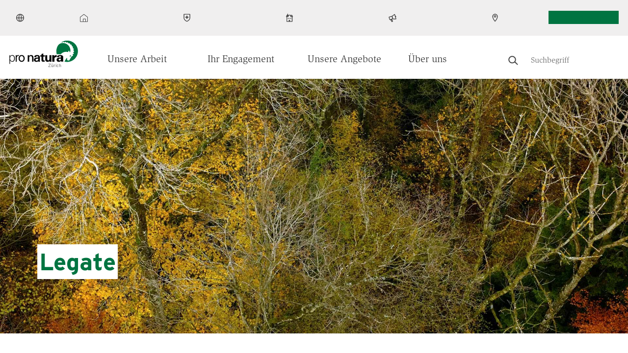

--- FILE ---
content_type: text/html; charset=UTF-8
request_url: https://www.pronatura-zh.ch/de/legate
body_size: 11614
content:
<!DOCTYPE html>
<html lang="de" dir="ltr" prefix="og: https://ogp.me/ns#">
  <head>
    <meta charset="utf-8" />
<meta name="description" content="Mit einem Testament haben Sie die Möglichkeit, im Rahmen der gesetzlichen Möglichkeiten über Ihren Nachlass zu bestimmen. Dabei können Sie auch Organisationen wie Pro Natura Zürich, mit deren Zielen und Idealen Sie sich verbunden fühlen, in Ihr Testament einbeziehen. Wir beraten Sie gerne persönlich oder senden Ihnen den Pro Natura Ratgeber «Heute schon an morgen denken» per Post zu." />
<link rel="canonical" href="https://www.pronatura-zh.ch/de/legate" />
<meta name="google" content="Exc0DPVFBOh41qrvCnnUQnrZ0Qg5sQ7A97Ws8hFZVeo" />
<meta property="og:site_name" content="Pro Natura Zürich" />
<meta property="og:url" content="https://www.pronatura-zh.ch/de/legate" />
<meta property="og:title" content="Legate" />
<meta property="og:description" content="Sie wollen sich mit Ihrem Testament befassen. Sie beweisen damit Mut und zeigen ein hohes Mass an Verantwortungsbewusstsein." />
<meta property="og:image" content="https://www.pronatura-zh.ch/sites/pronatura-zh.ch/files/styles/hero_desktop/public/2018-09/lebensraum_wald_2_1920x960_cr_pro_natura.jpg?h=036f3151&amp;itok=4aK4-WIB" />
<meta property="og:image:width" content="600" />
<meta property="og:image:height" content="300" />
<meta name="twitter:card" content="summary_large_image" />
<meta name="twitter:description" content="Sie wollen sich mit Ihrem Testament befassen. Sie beweisen damit Mut und zeigen ein hohes Mass an Verantwortungsbewusstsein." />
<meta name="twitter:title" content="Legate" />
<meta name="twitter:image" content="https://www.pronatura-zh.ch/sites/pronatura-zh.ch/files/styles/hero_desktop/public/2018-09/lebensraum_wald_2_1920x960_cr_pro_natura.jpg?h=036f3151&amp;itok=4aK4-WIB" />
<meta name="Generator" content="Drupal 10 (https://www.drupal.org)" />
<meta name="MobileOptimized" content="width" />
<meta name="HandheldFriendly" content="true" />
<meta name="viewport" content="width=device-width, initial-scale=1.0" />
<script type="application/ld+json">{
    "@context": "https://schema.org",
    "@graph": [
        {
            "@type": "Article",
            "headline": "Legate",
            "name": "Legate",
            "description": "Sie wollen sich mit Ihrem Testament befassen. Sie beweisen damit Mut und zeigen ein hohes Mass an Verantwortungsbewusstsein.",
            "image": {
                "@type": "ImageObject",
                "url": "/sites/pronatura-zh.ch/files/2018-09/lebensraum_wald_2_1920x960_cr_pro_natura.jpg"
            },
            "datePublished": "Di, 09/11/2018 - 11:53",
            "dateModified": "Do, 05/30/2024 - 18:08",
            "isAccessibleForFree": "True",
            "author": {
                "@type": "Organization",
                "@id": "https://www.pronatura-zh.ch/de",
                "name": "Pro Natura Zürich",
                "url": "https://www.pronatura-zh.ch/de",
                "logo": {
                    "@type": "ImageObject",
                    "representativeOfPage": "True",
                    "url": "https://www.pronatura.ch/themes/custom/naturally_amazing/logos/amp_logo.png",
                    "width": "171",
                    "height": "60"
                }
            },
            "publisher": {
                "@type": "Organization",
                "@id": "https://www.pronatura-zh.ch/de",
                "name": "Pro Natura Zürich",
                "url": "https://www.pronatura-zh.ch/de",
                "logo": {
                    "@type": "ImageObject",
                    "url": "https://www.pronatura.ch/themes/custom/naturally_amazing/logos/amp_logo.png",
                    "width": "171",
                    "height": "60"
                }
            },
            "mainEntityOfPage": "https://www.pronatura-zh.ch/de/legate"
        }
    ]
}</script>
<link rel="icon" href="/themes/custom/naturally_amazing/favicon.ico" type="image/vnd.microsoft.icon" />
<link rel="alternate" hreflang="de" href="https://www.pronatura-zh.ch/de/legate" />
<link rel="preload" href="/themes/custom/naturally_amazing/fonts/ITCSlimbachBold/font.woff2" as="font" type="font/woff2" crossorigin />
<link rel="preload" href="/themes/custom/naturally_amazing/fonts/ITCSlimbachBook/font.woff2" as="font" type="font/woff2" crossorigin />
<link rel="preload" href="/themes/custom/naturally_amazing/fonts/ITCSlimbachBold/font.woff" as="font" type="font/woff" crossorigin />
<link rel="preload" href="/themes/custom/naturally_amazing/fonts/ITCSlimbachBook/font.woff" as="font" type="font/woff" crossorigin />

    <title>Legate | Pro Natura Zürich</title>
    <link rel="stylesheet" media="all" href="/sites/pronatura-zh.ch/files/css/css_7-d9HH3I8_NInZjfDtdo-KWYPIBqK-tRJ8YSJLbOQKo.css?delta=0&amp;language=de&amp;theme=naturally_amazing&amp;include=[base64]" />
<link rel="stylesheet" media="all" href="/sites/pronatura-zh.ch/files/css/css_LBE3yxx4w-tL6rrpZUFXwFDg2H-0qdddT1xO1oSTmes.css?delta=1&amp;language=de&amp;theme=naturally_amazing&amp;include=[base64]" />
<link rel="stylesheet" media="all" href="https://fonts.googleapis.com/css?family=Open+Sans:300,400,400i,700" />
<link rel="stylesheet" media="all" href="//cloud.typenetwork.com/projects/6868/fontface.css?64f99d22" />
<link rel="stylesheet" media="all" href="/sites/pronatura-zh.ch/files/css/css__z9XGMSfduxwregomCSJTXRcC_i2kuHzRYYG3nKHaqA.css?delta=4&amp;language=de&amp;theme=naturally_amazing&amp;include=[base64]" />
<link rel="stylesheet" media="print" href="/sites/pronatura-zh.ch/files/css/css_m3z28ip0uFBt7kiAELa6hWpT4nbTMCFdYkW37YN_F7A.css?delta=5&amp;language=de&amp;theme=naturally_amazing&amp;include=[base64]" />
<link rel="stylesheet" media="all" href="/sites/pronatura-zh.ch/files/css/css_GdK5F1Jnw2wGjntioN_ihKjHN7XAOLOPkuqOIWKsuvk.css?delta=6&amp;language=de&amp;theme=naturally_amazing&amp;include=[base64]" />

    <script type="application/json" data-drupal-selector="drupal-settings-json">{"path":{"baseUrl":"\/","pathPrefix":"de\/","currentPath":"node\/4969","currentPathIsAdmin":false,"isFront":false,"currentLanguage":"de"},"pluralDelimiter":"\u0003","suppressDeprecationErrors":true,"gtag":{"tagId":"","consentMode":false,"otherIds":[],"events":[],"additionalConfigInfo":[]},"ajaxPageState":{"libraries":"[base64]","theme":"naturally_amazing","theme_token":null},"ajaxTrustedUrl":[],"gtm":{"tagId":null,"settings":{"data_layer":"dataLayer","include_classes":false,"allowlist_classes":"google\nnonGooglePixels\nnonGoogleScripts\nnonGoogleIframes","blocklist_classes":"customScripts\ncustomPixels","include_environment":false,"environment_id":"","environment_token":""},"tagIds":["GTM-PLS386C"]},"language":"de","hash":"2do88n","default_keyword":"","suggestion_title":"Vorgeschlagene Suchbegriffe","article_title":"Vorgeschlagene Seiten","theme_breakpoints":"[{\u0022name\u0022:\u0022mobile\u0022,\u0022mediaQuery\u0022:\u0022\u0022,\u0022multipliers\u0022:[\u00221x\u0022]},{\u0022name\u0022:\u0022small\u0022,\u0022mediaQuery\u0022:\u0022all and (min-width: 576px)\u0022,\u0022multipliers\u0022:[\u00221x\u0022]},{\u0022name\u0022:\u0022medium\u0022,\u0022mediaQuery\u0022:\u0022all and (min-width: 768px)\u0022,\u0022multipliers\u0022:[\u00221x\u0022]},{\u0022name\u0022:\u0022large\u0022,\u0022mediaQuery\u0022:\u0022all and (min-width: 992px)\u0022,\u0022multipliers\u0022:[\u00221x\u0022]},{\u0022name\u0022:\u0022extra_large\u0022,\u0022mediaQuery\u0022:\u0022all and (min-width: 1300px)\u0022,\u0022multipliers\u0022:[\u00221x\u0022]}]","data":{"extlink":{"extTarget":true,"extTargetNoOverride":false,"extNofollow":false,"extNoreferrer":false,"extFollowNoOverride":false,"extClass":"0","extLabel":"(link is external)","extImgClass":false,"extSubdomains":false,"extExclude":"","extInclude":"","extCssExclude":"","extCssExplicit":"","extAlert":false,"extAlertText":"This link will take you to an external web site. We are not responsible for their content.","mailtoClass":"0","mailtoLabel":"(link sends email)","extUseFontAwesome":false,"extIconPlacement":"append","extFaLinkClasses":"fa fa-external-link","extFaMailtoClasses":"fa fa-envelope-o","whitelistedDomains":null}},"map_config":{"marker_icon":"\/modules\/custom\/pronatura_maps\/img\/PN_pointer_gruen.png","marker_icon_disabled":"\/modules\/custom\/pronatura_maps\/img\/PN_pointer_grau.png","marker_icon_shadow":"\/modules\/custom\/pronatura_maps\/img\/PN_pointer_schatten_3.png","map_url":"https:\/\/{s}.tile.openstreetmap.org\/{z}\/{x}\/{y}.png","marker_json_path":"https:\/\/www.pronatura-zh.ch\/sites\/pronatura-zh.ch\/files\/\/gis\/latest.geojson","polygon_json_path":"https:\/\/www.pronatura-zh.ch\/sites\/pronatura-zh.ch\/files\/\/gis\/NSG_COMM_LB2024.geojson","gpx_start_icon":"\/modules\/custom\/pronatura_maps\/img\/Pointer_Start.png","gpx_end_icon":"\/modules\/custom\/pronatura_maps\/img\/Pointer_Ziel.png","gpx_single_icon":"\/modules\/custom\/pronatura_maps\/img\/Pointer_Loop.png","gpx_files_path":"https:\/\/www.pronatura-zh.ch\/sites\/pronatura-zh.ch\/files\/\/gis","language":"de"},"radioactivity":{"type":"default","endpoint":"https:\/\/www.pronatura-zh.ch\/radioactivity\/emit"},"ra_emit_0":"{\u0022fn\u0022:\u0022field_radioactivity\u0022,\u0022et\u0022:\u0022node\u0022,\u0022id\u0022:\u00224969\u0022,\u0022ti\u0022:0,\u0022e\u0022:100,\u0022h\u0022:\u00224d5a97ca2749482f5c78cbbc048e19aeef2d6531\u0022}","user":{"uid":0,"permissionsHash":"a6f0ec7ccab060ec36c296bec0b59c176bc97e544cb9a0d9d13d2ad59dbf2487"}}</script>
<script src="/sites/pronatura-zh.ch/files/js/js_Gr60CiXK_leIDzkfdi_qLtDNkvDSi4a3ITURsgrcGmA.js?scope=header&amp;delta=0&amp;language=de&amp;theme=naturally_amazing&amp;include=[base64]"></script>
<script src="/modules/contrib/google_tag/js/gtag.js?t4htbh"></script>
<script src="/modules/contrib/google_tag/js/gtm.js?t4htbh"></script>

    <link rel="icon" sizes="192x192" href="/themes/custom/naturally_amazing/icon.png">
    <link rel="apple-touch-icon" href="/themes/custom/naturally_amazing/icon.png">
    <meta name="msapplication-square310x310logo" content="/themes/custom/naturally_amazing/icon.png">
          </head>
  <body>
                  <style>
        .form-item-field-location-tag-target-id {
          display: none
        }
      </style>
                <a href="#main-content" class="visually-hidden focusable">
      Direkt zum Inhalt
    </a>
    <noscript><iframe src="https://www.googletagmanager.com/ns.html?id=GTM-PLS386C"
                  height="0" width="0" style="display:none;visibility:hidden"></iframe></noscript>

      <div class="dialog-off-canvas-main-canvas" data-off-canvas-main-canvas>
    <div class="layout-container">

  <div class="navigation__wrapper js-navigation-wrapper">
    <div class="branding branding--mobile">
        <div>
    <div id="block-naturally-amazing-branding">
  
    
        <div class="logo   has-canton ">
      <a href="/de" title="Startseite" rel="home">
        <img src=/themes/custom/naturally_amazing/logo.svg class="logo__image" width="300" height="103" alt='Pronatura Logo'>
        <span class="canton">Zürich</span>       </a>
    </div>
    </div>

  </div>

    </div>

    <input type="checkbox" id="nav-trigger" class="nav-trigger" />
    <label for="nav-trigger">Mobile Menu Trigger</label>

    <header id="navigation" class="navigation navigation--offsite" role="banner">
      <div class="navigation__top js-navigation-top">
          <div class="visually-hidden">
    <div id="block-pronaturatopmenublock" class="pnt__block_top_menu">
    <div class="l-flex">
    <div class="bg-image" style="background-image: url('/sites/pronatura-zh.ch/files/custom_block_images/zentrum_aletsch_zugeschnitten_cr_matthiassorg_0.jpg')">
          </div>
    <div class="the-content">
      <h3 class="title">Pro Natura Zentrum Aletsch</h3>
      <p>Mitten in der grossartigen Gebirgslandschaft, mit Blick auf den Aletschgletscher steht das Pro Natura Zentrum Aletsch an einzigartiger Lage.</p>
      <a href="https://www.pronatura-aletsch.ch/de" class="btn btn--primary">Zum Zentrum</a>
    </div>
  </div>
</div>

    <div id="block-pronaturatopmenublock-1" class="pnt__block_top_menu">
    <div class="l-flex">
    <div class="bg-image" style="background-image: url('/sites/pronatura-zh.ch/files/custom_block_images/chateau_champ_pittet_cr_raphael_dupertuis_2.jpeg')">
          </div>
    <div class="the-content">
      <h3 class="title">Pro Natura Zentrum Champ Pittet</h3>
      <p>Am Ufer des Neuenburgersees bei Yverdon-les-Bains gelegen, ist das Pro Natura Zentrum Champ-Pittet das Tor zum größten Seeuferfeuchtgebiet der Schweiz.</p>
      <a href="https://www.pronatura-champ-pittet.ch/de" class="btn btn--primary">Zum Zentrum</a>
    </div>
  </div>
</div>

    <div id="block-pronaturatopmenublock-2" class="pnt__block_top_menu">
    <div class="l-flex">
    <div class="bg-image" style="background-image: url('/sites/pronatura-zh.ch/files/custom_block_images/Bildschirmfoto%202023-12-05%20um%2012.56.46.png')">
          </div>
    <div class="the-content">
      <h3 class="title">Regionale Zentren</h3>
      <p>Besuchen Sie die Naturzentren im Kanton Zürich: Pfäffikersee und Sihlwald&nbsp;</p>
      <a href="https://www.pronatura-zh.ch/de/naturzentren-mit-pro-natura-zuerich" class="btn btn--primary">Zum Zentrum</a>
    </div>
  </div>
</div>

  </div>
  <div class="nav nav--top nav--desktop l-wrap l-wrap-site">
    <div class="language-switcher-language-url" id="block-languageswitcher--2" role="navigation">
  
    
      <div class="lang-dropdown-container">

  <ul style=""  class="links hidden-language-element js-menu__item--expanded menu menu--secondary">
    <li class="menu__item menu__item--expanded">
                <a href="#">
            <img src="/themes/custom/naturally_amazing/icons/globe.svg" alt="Globe">
            <span class="label">DE</span>
          </a>
              <div class="dropdown__wrapper">
        <ul><li hreflang="de" data-drupal-link-system-path="node/4969" class="de is-active" selected="selected" aria-current="page">
              <a href="/de/legate" class="language-link is-active" hreflang="de" data-drupal-link-system-path="node/4969" aria-current="page">Deutsch</a>
            </li></ul>
      </div>
    </li>
  </ul>
</div>

  </div>
<nav role="navigation" aria-labelledby="block-pronaturaservicenavigation-menu" id="block-pronaturaservicenavigation">
            
  <div class="visually-hidden" id="block-pronaturaservicenavigation-menu">Pronatura Service Navigation</div>
  

                      <ul class="menu menu--secondary special-mob" style="margin: 0">
                                              <li class="menu__item menu__item--no-below" id="zentralverband">
                          <a href="https://www.pronatura.ch"><img src="/themes/custom/naturally_amazing/icons/home.svg" alt="Zentralverband icon"> <span class="label">Zentralverband</span> </a>
                      </li>
                                          <li class="menu__item menu__item--expanded js-menu__item--expanded" id="in_ihrem_kanton">
                          <a href=""><img src="/themes/custom/naturally_amazing/icons/in-ihrem-kanton.svg" alt="In Ihrem Kanton icon"> <span class="label">In Ihrem Kanton</span> </a>
                                          <div class="dropdown-container">
      <ul class="l-wrap l-wrap-content">
                                              <li class="menu__item" id="aargau">
                          <a href="http://www.pronatura-ag.ch/" title="Pro Natura Aargau">Aargau</a>
                      </li>
                                          <li class="menu__item" id="appenzell">
                          <a href="https://www.pronatura-sg.ch/" title="Pro Natura Appenzell">Appenzell</a>
                      </li>
                                          <li class="menu__item" id="basel">
                          <a href="https://www.pronatura-bs.ch/" title="Pro Natura Basel">Basel</a>
                      </li>
                                          <li class="menu__item" id="baselland">
                          <a href="https://www.pronatura-bl.ch/" title="Pro Natura Baselland">Baselland</a>
                      </li>
                                          <li class="menu__item" id="bern">
                          <a href="https://www.pronatura-be.ch/" title="Pro Natura Bern">Bern</a>
                      </li>
                                          <li class="menu__item" id="freiburg">
                          <a href="https://www.pronatura-fr.ch/" title="Pro Natura Freiburg">Freiburg</a>
                      </li>
                                          <li class="menu__item" id="genf">
                          <a href="https://www.pronatura-ge.ch/" title="Pro Natura Genf">Genf</a>
                      </li>
                                          <li class="menu__item" id="glarus">
                          <a href="https://www.pronatura-gl.ch/" title="Pro Natura Glarus">Glarus</a>
                      </li>
                                          <li class="menu__item" id="graubünden">
                          <a href="https://www.pronatura-gr.ch/" title="Pro Natura Graubünden">Graubünden</a>
                      </li>
                                          <li class="menu__item" id="jura">
                          <a href="https://www.pronatura-ju.ch/" title="Pro Natura Jura">Jura</a>
                      </li>
                                          <li class="menu__item" id="luzern">
                          <a href="https://pronatura-lu.ch/" title="Pro Natura Luzern">Luzern</a>
                      </li>
                                          <li class="menu__item" id="neuenburg">
                          <a href="https://www.pronatura-ne.ch/" title="Pro Natura Neuenburg">Neuenburg</a>
                      </li>
                                          <li class="menu__item" id="ob-_und_nidwalden">
                          <a href="https://www.pronatura-uw.ch/" title="Pro Natura Unterwalden">Ob- und Nidwalden</a>
                      </li>
                                          <li class="menu__item" id="schaffhausen">
                          <a href="https://www.pronatura-sh.ch/" title="Pro Natura Schaffhausen">Schaffhausen</a>
                      </li>
                                          <li class="menu__item" id="schwyz">
                          <a href="https://www.pronatura-sz.ch/" title="Pro Natura Schwyz">Schwyz</a>
                      </li>
                                          <li class="menu__item" id="solothurn">
                          <a href="https://www.pronatura-so.ch/" title="Pro Natura Solothurn">Solothurn</a>
                      </li>
                                          <li class="menu__item" id="st._gallen">
                          <a href="https://www.pronatura-sg.ch/" title="Pro Natura St. Gallen">St. Gallen</a>
                      </li>
                                          <li class="menu__item" id="tessin">
                          <a href="http://www.pronatura-ti.ch/" title="Pro Natura Tessin">Tessin</a>
                      </li>
                                          <li class="menu__item" id="thurgau">
                          <a href="https://www.pronatura-tg.ch/" title="Pro Natura Thurgau">Thurgau</a>
                      </li>
                                          <li class="menu__item" id="uri">
                          <a href="https://www.pronatura-ur.ch/" title="Pro Natura Uri">Uri</a>
                      </li>
                                          <li class="menu__item" id="waadt">
                          <a href="https://www.pronatura-vd.ch/" title="Pro Natura Waadt">Waadt</a>
                      </li>
                                          <li class="menu__item" id="wallis">
                          <a href="http://www.pronatura-vs.ch/" title="Pro Natura Wallis">Wallis</a>
                      </li>
                                          <li class="menu__item" id="zug">
                          <a href="https://www.pronatura-zg.ch/" title="Pro Natura Zug">Zug</a>
                      </li>
        </ul>
                  </div>
          
              </li>
                                          <li class="menu__item menu__item--expanded js-menu__item--expanded" id="naturzentren">
                          <a href=""><img src="/themes/custom/naturally_amazing/icons/besucherzentren.svg" alt="Naturzentren icon"> <span class="label">Naturzentren</span> </a>
                                          <div class="dropdown-container">
      <ul class="l-wrap l-wrap-content">
                                              <li class="menu__item" id="pro_natura_zentrum_aletsch">
                          <a href="https://www.pronatura-aletsch.ch/" title="Pro Natura Zentrum Aletsch">Pro Natura Zentrum Aletsch</a>
                      </li>
                                          <li class="menu__item" id="pro_natura_zentrum_champ-pittet">
                          <a href="https://www.pronatura-champ-pittet.ch/" title="Pro Natura Zentrum Champ-Pittet">Pro Natura Zentrum Champ-Pittet</a>
                      </li>
                                          <li class="menu__item" id="zürcher_naturzentren">
                          <a href="/de/naturzentren-mit-pro-natura-zuerich" title="Zürcher Naturzentren mit Pro Natura Beteiligung" data-drupal-link-system-path="node/5122">Zürcher Naturzentren</a>
                      </li>
        </ul>
                  </div>
          
              </li>
                                          <li class="menu__item menu__item--no-below" id="news">
                          <a href="/de/news"><img src="/themes/custom/naturally_amazing/icons/news.svg" alt="News icon"> <span class="label">News</span> </a>
                      </li>
                                          <li class="menu__item menu__item--no-below" id="kontakt">
                          <a href="/de/geschaeftsstelle"><img src="/themes/custom/naturally_amazing/icons/kontakt.svg" alt="Kontakt icon"> <span class="label">Kontakt</span> </a>
                      </li>
        </ul>
          


  </nav>
<div id="block-pronaturabuttonblock">
  
    
      
<a class="btn js-cloak-false    btn--primary"  href="https://www.pronatura.ch/node/9735?recruitingbusinessunitnumber=24" >
  Mitglied werden
</a>

  </div>

  </div>

  <div class="nav nav--top nav--mobile">

    <div class="nav__mobile-actions">
      <div class="nav__mobile-button-group">
        <div id="block-pronaturabuttonblock">
  
    
      
<a class="btn js-cloak-false    btn--primary"  href="https://www.pronatura.ch/node/9735?recruitingbusinessunitnumber=24" >
  Mitglied werden
</a>

  </div>

        
      </div>
    </div>

          <nav role="navigation" aria-labelledby="block-pronaturaservicenavigation-menu" id="block-pronaturaservicenavigation">
            
  <div class="visually-hidden" id="block-pronaturaservicenavigation-menu">Pronatura Service Navigation</div>
  

                      <ul class="menu menu--secondary special-mob" style="margin: 0">
                                              <li class="menu__item menu__item--no-below" id="zentralverband">
                          <a href="https://www.pronatura.ch"><img src="/themes/custom/naturally_amazing/icons/home.svg" alt="Zentralverband icon"> <span class="label">Zentralverband</span> </a>
                      </li>
                                          <li class="menu__item menu__item--expanded js-menu__item--expanded" id="in_ihrem_kanton">
                          <a href=""><img src="/themes/custom/naturally_amazing/icons/in-ihrem-kanton.svg" alt="In Ihrem Kanton icon"> <span class="label">In Ihrem Kanton</span> </a>
                                          <div class="dropdown-container">
      <ul class="l-wrap l-wrap-content">
                                              <li class="menu__item" id="aargau">
                          <a href="http://www.pronatura-ag.ch/" title="Pro Natura Aargau">Aargau</a>
                      </li>
                                          <li class="menu__item" id="appenzell">
                          <a href="https://www.pronatura-sg.ch/" title="Pro Natura Appenzell">Appenzell</a>
                      </li>
                                          <li class="menu__item" id="basel">
                          <a href="https://www.pronatura-bs.ch/" title="Pro Natura Basel">Basel</a>
                      </li>
                                          <li class="menu__item" id="baselland">
                          <a href="https://www.pronatura-bl.ch/" title="Pro Natura Baselland">Baselland</a>
                      </li>
                                          <li class="menu__item" id="bern">
                          <a href="https://www.pronatura-be.ch/" title="Pro Natura Bern">Bern</a>
                      </li>
                                          <li class="menu__item" id="freiburg">
                          <a href="https://www.pronatura-fr.ch/" title="Pro Natura Freiburg">Freiburg</a>
                      </li>
                                          <li class="menu__item" id="genf">
                          <a href="https://www.pronatura-ge.ch/" title="Pro Natura Genf">Genf</a>
                      </li>
                                          <li class="menu__item" id="glarus">
                          <a href="https://www.pronatura-gl.ch/" title="Pro Natura Glarus">Glarus</a>
                      </li>
                                          <li class="menu__item" id="graubünden">
                          <a href="https://www.pronatura-gr.ch/" title="Pro Natura Graubünden">Graubünden</a>
                      </li>
                                          <li class="menu__item" id="jura">
                          <a href="https://www.pronatura-ju.ch/" title="Pro Natura Jura">Jura</a>
                      </li>
                                          <li class="menu__item" id="luzern">
                          <a href="https://pronatura-lu.ch/" title="Pro Natura Luzern">Luzern</a>
                      </li>
                                          <li class="menu__item" id="neuenburg">
                          <a href="https://www.pronatura-ne.ch/" title="Pro Natura Neuenburg">Neuenburg</a>
                      </li>
                                          <li class="menu__item" id="ob-_und_nidwalden">
                          <a href="https://www.pronatura-uw.ch/" title="Pro Natura Unterwalden">Ob- und Nidwalden</a>
                      </li>
                                          <li class="menu__item" id="schaffhausen">
                          <a href="https://www.pronatura-sh.ch/" title="Pro Natura Schaffhausen">Schaffhausen</a>
                      </li>
                                          <li class="menu__item" id="schwyz">
                          <a href="https://www.pronatura-sz.ch/" title="Pro Natura Schwyz">Schwyz</a>
                      </li>
                                          <li class="menu__item" id="solothurn">
                          <a href="https://www.pronatura-so.ch/" title="Pro Natura Solothurn">Solothurn</a>
                      </li>
                                          <li class="menu__item" id="st._gallen">
                          <a href="https://www.pronatura-sg.ch/" title="Pro Natura St. Gallen">St. Gallen</a>
                      </li>
                                          <li class="menu__item" id="tessin">
                          <a href="http://www.pronatura-ti.ch/" title="Pro Natura Tessin">Tessin</a>
                      </li>
                                          <li class="menu__item" id="thurgau">
                          <a href="https://www.pronatura-tg.ch/" title="Pro Natura Thurgau">Thurgau</a>
                      </li>
                                          <li class="menu__item" id="uri">
                          <a href="https://www.pronatura-ur.ch/" title="Pro Natura Uri">Uri</a>
                      </li>
                                          <li class="menu__item" id="waadt">
                          <a href="https://www.pronatura-vd.ch/" title="Pro Natura Waadt">Waadt</a>
                      </li>
                                          <li class="menu__item" id="wallis">
                          <a href="http://www.pronatura-vs.ch/" title="Pro Natura Wallis">Wallis</a>
                      </li>
                                          <li class="menu__item" id="zug">
                          <a href="https://www.pronatura-zg.ch/" title="Pro Natura Zug">Zug</a>
                      </li>
        </ul>
                  </div>
          
              </li>
                                          <li class="menu__item menu__item--expanded js-menu__item--expanded" id="naturzentren">
                          <a href=""><img src="/themes/custom/naturally_amazing/icons/besucherzentren.svg" alt="Naturzentren icon"> <span class="label">Naturzentren</span> </a>
                                          <div class="dropdown-container">
      <ul class="l-wrap l-wrap-content">
                                              <li class="menu__item" id="pro_natura_zentrum_aletsch">
                          <a href="https://www.pronatura-aletsch.ch/" title="Pro Natura Zentrum Aletsch">Pro Natura Zentrum Aletsch</a>
                      </li>
                                          <li class="menu__item" id="pro_natura_zentrum_champ-pittet">
                          <a href="https://www.pronatura-champ-pittet.ch/" title="Pro Natura Zentrum Champ-Pittet">Pro Natura Zentrum Champ-Pittet</a>
                      </li>
                                          <li class="menu__item" id="zürcher_naturzentren">
                          <a href="/de/naturzentren-mit-pro-natura-zuerich" title="Zürcher Naturzentren mit Pro Natura Beteiligung" data-drupal-link-system-path="node/5122">Zürcher Naturzentren</a>
                      </li>
        </ul>
                  </div>
          
              </li>
                                          <li class="menu__item menu__item--no-below" id="news">
                          <a href="/de/news"><img src="/themes/custom/naturally_amazing/icons/news.svg" alt="News icon"> <span class="label">News</span> </a>
                      </li>
                                          <li class="menu__item menu__item--no-below" id="kontakt">
                          <a href="/de/geschaeftsstelle"><img src="/themes/custom/naturally_amazing/icons/kontakt.svg" alt="Kontakt icon"> <span class="label">Kontakt</span> </a>
                      </li>
        </ul>
          


  </nav>

    
    <div class="language-switcher-language-url" id="block-languageswitcher" role="navigation">
  
    
      <div class="lang-dropdown-container">

  <ul style=""  class="links hidden-language-element js-menu__item--expanded menu menu--secondary">
    <li class="menu__item menu__item--expanded">
                <a href="#">
            <img src="/themes/custom/naturally_amazing/icons/globe.svg" alt="Globe">
            <span class="label">DE</span>
          </a>
              <div class="dropdown__wrapper">
        <ul><li hreflang="de" data-drupal-link-system-path="node/4969" class="de is-active" selected="selected" aria-current="page">
              <a href="/de/legate" class="language-link is-active" hreflang="de" data-drupal-link-system-path="node/4969" aria-current="page">Deutsch</a>
            </li></ul>
      </div>
    </li>
  </ul>
</div>

  </div>

  </div>


      </div>
      <div class="navigation__main">
        <div class="l-wrap l-wrap-site l-flex">
          <div class="branding branding--desktop" style="position: relative">
              <div>
    <div id="block-sitebranding-2">
  
    
        <div class="logo   has-canton ">
      <a href="/de" title="Startseite" rel="home">
        <img src=/themes/custom/naturally_amazing/logo.svg class="logo__image" width="300" height="103" alt='Pronatura Logo'>
        <span class="canton">Zürich</span>       </a>
    </div>
    </div>

  </div>

          </div>
            <div class="nav nav--main l-flex-grow">
    <nav role="navigation" aria-labelledby="block-pronaturamain-2-menu" id="block-pronaturamain-2">
            
  <div class="visually-hidden" id="block-pronaturamain-2-menu">Pronatura Main</div>
  

        

              <ul class="menu menu--main special-mob">
                    <li class="menu__item regular menu__item--expanded serif font-200-s js-menu__item--expanded">
        <a href="/de/unsere-arbeit" data-drupal-link-system-path="node/4959">Unsere Arbeit</a>
                  <div class="menu__controls">
            <span class="menu__controls__arrow menu__controls__arrow--down "></span>
            <span class="menu__controls__arrow menu__controls__arrow--up  menu__controls__arrow--hidden  "></span>
          </div>
                                        <div class="menu__subwrapper"><ul>
                    <li class="menu__item regular sans font-100-base">
        <a href="/de/projekte" data-drupal-link-system-path="node/5036">Projekte</a>
                      </li>
                <li class="menu__item regular sans font-100-base menu__item--collapsed">
        <a href="/de/politischer-naturschutz" data-drupal-link-system-path="node/4960">Politischer Naturschutz</a>
                      </li>
                <li class="menu__item regular sans font-100-base menu__item--collapsed">
        <a href="/de/naturschutzgebiete" data-drupal-link-system-path="node/4982">Naturschutzgebiete</a>
                      </li>
        </ul>
          </div>
      
              </li>
                <li class="menu__item regular menu__item--expanded serif font-200-s js-menu__item--expanded menu__item--active-trail">
        <a href="/de/ihr-engagement" data-drupal-link-system-path="node/4965">Ihr Engagement</a>
                  <div class="menu__controls">
            <span class="menu__controls__arrow menu__controls__arrow--down  menu__controls__arrow--hidden "></span>
            <span class="menu__controls__arrow menu__controls__arrow--up  "></span>
          </div>
                                        <div class="menu__subwrapper"><ul>
                    <li class="menu__item regular sans font-100-base">
        <a href="https://www.pronatura.ch/de/node/9735?recruitingbusinessunitnumber=24">Mitglied werden</a>
                      </li>
                <li class="menu__item regular sans font-100-base">
        <a href="/de/freiwilligenarbeit" data-drupal-link-system-path="node/4966">Freiwilligenarbeit</a>
                      </li>
                <li class="menu__item regular sans font-100-base">
        <a href="/de/spenden" data-drupal-link-system-path="node/4967">Spenden</a>
                      </li>
                <li class="menu__item regular sans font-100-base">
        <a href="/de/club500" data-drupal-link-system-path="node/4968">Club 500</a>
                      </li>
                <li class="menu__item regular sans font-100-base menu__item--active-trail">
        <a href="/de/legate" data-drupal-link-system-path="node/4969" class="is-active" aria-current="page">Legate</a>
                      </li>
        </ul>
          </div>
      
              </li>
                <li class="menu__item regular menu__item--expanded serif font-200-s js-menu__item--expanded">
        <a href="/de/unsere-angebote" data-drupal-link-system-path="node/4970">Unsere Angebote</a>
                  <div class="menu__controls">
            <span class="menu__controls__arrow menu__controls__arrow--down "></span>
            <span class="menu__controls__arrow menu__controls__arrow--up  menu__controls__arrow--hidden  "></span>
          </div>
                                        <div class="menu__subwrapper"><ul>
                    <li class="menu__item regular sans font-100-base">
        <a href="/de/kalender" data-drupal-link-system-path="node/4983">Kalender</a>
                      </li>
                <li class="menu__item regular sans font-100-base">
        <a href="/de/jugendnaturschutz" data-drupal-link-system-path="node/4971">Jugendnaturschutz</a>
                      </li>
                <li class="menu__item regular sans font-100-base">
        <a href="/de/fuer-lehrpersonen" data-drupal-link-system-path="node/4972">Für Lehrpersonen</a>
                      </li>
        </ul>
          </div>
      
              </li>
                <li class="menu__item regular menu__item--expanded serif font-200-s js-menu__item--expanded">
        <a href="/de/ueber-uns" data-drupal-link-system-path="node/4973">Über uns</a>
                  <div class="menu__controls">
            <span class="menu__controls__arrow menu__controls__arrow--down "></span>
            <span class="menu__controls__arrow menu__controls__arrow--up  menu__controls__arrow--hidden  "></span>
          </div>
                                        <div class="menu__subwrapper"><ul>
                    <li class="menu__item regular sans font-100-base">
        <a href="/de/geschaeftsstelle" data-drupal-link-system-path="node/4993">Geschäftsstelle</a>
                      </li>
                <li class="menu__item regular sans font-100-base">
        <a href="/de/vorstand" data-drupal-link-system-path="node/4974">Vorstand</a>
                      </li>
        </ul>
          </div>
      
              </li>
        </ul>
      


  </nav>

<div id="block-customautocompleteblock-2" class="pnt__block--solr-search">
  
    
      
<input type="hidden" id="hidden-search-params-95ae470" value=""/>
<input type="hidden" id="hidden-raw-search-95ae470" class="raw-search-value" value=""/>
<input type="hidden" id="hidden-redirect-url-95ae470" value=""/>
<input id="95ae470" name="sapi" type="text" class="search js-search form--search" placeholder="Suchbegriff" />
<div class="topnav-search-icon" id="topnav-search-icon-95ae470">
  <svg xmlns="http://www.w3.org/2000/svg" width="20" height="19"><path fill="#1D1D1B" d="M19.74 17.366l-5.369-5.296a7.517 7.517 0 0 0 1.311-4.243c0-4.2-3.459-7.617-7.711-7.617C3.719.21.26 3.627.26 7.827s3.459 7.617 7.711 7.617a7.73 7.73 0 0 0 5.063-1.885l5.303 5.23 1.403-1.423zM7.97 13.444c-3.149 0-5.711-2.52-5.711-5.617S4.821 2.21 7.97 2.21s5.711 2.52 5.711 5.617c.001 3.098-2.562 5.617-5.711 5.617z"/></svg>
</div>
<div class="custom-search-btn" id="topnav-search-btn-95ae470">Suche</div>

<script>
  var langcode = "de"
  var search_params = "";
  var redirect_url = "opensolr-view";
  var search_icon = document.getElementById("topnav-search-icon-95ae470")
  document.getElementById("hidden-search-params-95ae470").value = search_params;
  document.getElementById("hidden-redirect-url-95ae470").value = redirect_url;
  document.getElementById("95ae470").addEventListener('input',(e)=>{
    document.getElementById("hidden-raw-search-95ae470").value = e.target.value;
  });
  var search_btn = document.getElementById("topnav-search-btn-95ae470");
  search_btn.addEventListener('click',()=>{
    var search_keyword = document.getElementById("hidden-raw-search-95ae470").value;
    window.location.href = window.location.origin + '/' + langcode + '/opensolr-view?sapi=' + search_keyword;
  });
  search_icon.addEventListener('click',()=>{
    var search_keyword = document.getElementById("hidden-raw-search-95ae470").value;
    window.location.href = window.location.origin + '/' + langcode + '/opensolr-view?sapi=' + search_keyword;
  });
</script>

  </div>

  </div>

        </div>
      </div>
    </header>
  </div>

  <div class="site-wrap">
    <div class="l-wrap l-wrap-site">
       
        <div>
    <div data-drupal-messages-fallback class="hidden"></div>

  </div>


      
    </div>

    <main role="main" class="">
    <a id="main-content" tabindex="-1"></a>
    <div class="layout-content">
        <div>
    <div id="block-naturally-amazing-content">
  
    
      

<article class="node node--type-standard node--full clearfix">

  
    

  
  <div>
    <div class="pnt-grid">

  

        
        <style>:root { --infoSpace: -3em; }</style>
    <div class="pnt-grid__hero">
              <div class='hero--default'>
  <div class='hero'>
    <div class="hero__image">
      
            <div class="field field--name-field-teaser-image-media field--type-entity-reference field--label-hidden field__item">        <span class="image-container">
    <picture>
                        <source srcset="/sites/pronatura-zh.ch/files/styles/hero_style_1/public/2018-09/lebensraum_wald_2_1920x960_cr_pro_natura.jpg?h=036f3151&amp;itok=rLZ4Vm-K 1x" media="(min-width: 1440px)" type="image/jpeg" width="1920" height="960"/>
                  <source srcset="/sites/pronatura-zh.ch/files/styles/hero_style_1/public/2018-09/lebensraum_wald_2_1920x960_cr_pro_natura.jpg?h=036f3151&amp;itok=rLZ4Vm-K 1x" media="(min-width: 992px)" type="image/jpeg" width="1920" height="960"/>
                  <source srcset="/sites/pronatura-zh.ch/files/styles/hero_style_4/public/2018-09/lebensraum_wald_2_1920x960_cr_pro_natura.jpg?h=036f3151&amp;itok=gj8BaYOk 1x" media="(min-width: 768px)" type="image/jpeg" width="991" height="1221"/>
                  <source srcset="/sites/pronatura-zh.ch/files/styles/hero_style_4/public/2018-09/lebensraum_wald_2_1920x960_cr_pro_natura.jpg?h=036f3151&amp;itok=gj8BaYOk 1x" media="(min-width: 576px)" type="image/jpeg" width="991" height="1221"/>
                  <source srcset="/sites/pronatura-zh.ch/files/styles/hero_style_4/public/2018-09/lebensraum_wald_2_1920x960_cr_pro_natura.jpg?h=036f3151&amp;itok=gj8BaYOk 1x" type="image/jpeg" width="991" height="1221"/>
                                      <img src="/sites/pronatura-zh.ch/files/styles/hero_style_4/public/2018-09/lebensraum_wald_2_1920x960_cr_pro_natura.jpg?h=036f3151&amp;itok=gj8BaYOk" alt="Herbstwald"  loading="lazy" width="1920" height="960">
    </picture>
      </span>


</div>
      
    </div>
    <div class="hero__body">
      <div class="content">
              <h1 class="hero__title" id="title"><span>Legate</span>
</h1>
            </div>
    </div>
  </div>
</div>

          </div>
    <div class="pnt-grid__main js-grid-top">
    
    
    <div class="content">
              <nav class="breadcrumb js-breadcrumb" role="navigation" aria-label="System breadcrumb">
    <ol class="breadcrumb__list">
          <li class="breadcrumb__item">
                  <a href="/de">Pro Natura Zürich</a>
              </li>
          <li class="breadcrumb__item">
                  <a href="/de/ihr-engagement">Ihr Engagement</a>
              </li>
          <li class="breadcrumb__item">
                  Legate
              </li>
        </ol>
  </nav>

                  <div class="lead">
            <div class="field field--name-field-lead field--type-string-long field--label-hidden field__item">Sie wollen sich mit Ihrem Testament befassen. Sie beweisen damit Mut und zeigen ein hohes Mass an Verantwortungsbewusstsein.</div>
      </div>

              
            <div class="field field--name-body field--type-text-with-summary field--label-hidden field__item"><p>Mit einem Testament haben Sie die Möglichkeit, im Rahmen der gesetzlichen Möglichkeiten über Ihren Nachlass zu bestimmen. Dabei können Sie auch Organisationen wie Pro Natura Zürich, mit deren Zielen und Idealen Sie sich verbunden fühlen, in Ihr Testament einbeziehen.</p>

<p>Wir beraten Sie gerne persönlich oder senden&nbsp;Ihnen den Pro Natura Ratgeber «Heute schon an morgen denken» per Post zu.</p>

<p>Im&nbsp;Ratgeber finden Sie die wichtigsten Informationen, die es braucht, um ein rechtlich gültiges Testament aufsetzen zu können. Und zwar unabhängig davon, ob Sie Pro Natura Zürich darin berücksichtigen möchten oder nicht.</p></div>
      
      <div class="field field--name-field-fle field--type-entity-reference-revisions field--label-hidden field__items">
              <div class="field__item">  <h2>Persönliche Beratung</h2>
<div><p>Sie möchten sich beraten lassen oder den Ratgeber bestellen? Geschäftsleiter Andreas Hasler ist Ihre Kontaktperson.</p>
<p><a href="#" data-mail-to="naqernf/qbg/unfyre/ng/cebanghen/qbg/pu">E-Mail an Andreas Hasler</a> oder Tel. 044 463 07 74</p></div>

</div>
          </div>
  
      
      <div class="js-visiting-info"></div>
      <div class="js-contact-on-mobiles"></div>

      
      
      <div class="field field--name-field-fle field--type-entity-reference-revisions field--label-hidden field__items">
              <div class="field__item"><div class="infoblock__container infoblock--mobile js-infoblock">

      <h2 class="infoblock__title">
      Weiterführende Informationen
    </h2>
  
  <div class="infoblock__wrapper">
    
    
    
    <div class="infoblock__section infoblock__actions">
      <h3 class="infoblock__label">Teilen</h3>
            <a class="actions__bsky" onclick="bsky()" title="Share current page on Bluesky">Auf Bluesky teilen</a>
      <a class='actions__fb' onclick="shareFB()" title="Aktuelle Seite auf Facebook teilen">Auf Facebook teilen</a>
      <a class='actions__copy' title="Link kopieren">Link kopieren</a>
    </div>
          <div class="infoblock__section infoblock__save">
        <h3 class="infoblock__label">Downloads</h3>
          <span class="file file--mime-text-plain file--text"><a  href='https://www.pronatura-zh.ch/sites/pronatura-zh.ch/files/2018-11/pro_natura_ratgeber_testament.pdf' download='pro_natura_ratgeber_testament.pdf'type='application/pdf; length=1797854'>«Heute schon an morgen denken»</a><a  href='https://www.pronatura-zh.ch/sites/pronatura-zh.ch/files/2018-11/checkliste_vermoegenssituation.pdf' download='checkliste_vermoegenssituation.pdf'type='application/pdf; length=1488113'>«Überblick über Ihre Vermögenssituation»</a></span>
                      </div>
      </div>

</div>

<script>
function shareFB() {
  window.open("https://www.facebook.com/sharer/sharer.php?u="+escape(window.location.href), "pop", "width=600, height=400, scrollbars=no");
  return false;
}

function bsky() {
  const text_and_url = encodeURIComponent("Pronatura" + ' ' + window.location.href);
  const blueskyUrl = `https://bsky.app/intent/compose?text=${text_and_url}`;
  window.open(blueskyUrl, "pop", "width=600, height=400, scrollbars=no");
  return false;
}

function tweet() {
  window.open("https://twitter.com/intent/tweet?text=Hello&hashtags=pronatura&via=pronaturach&url="+escape(window.location.href), '', 'menubar=no,toolbar=no,resizable=yes,scrollbars=yes,height=300,width=600');
  return false;
}
</script>


</div>
          </div>
  

      <div class="content">
        
<div class="js-related-content"></div>
<div class="cards cards--full">
  <div class="cards__wrapper">
    <h2 class="cards__title">Das könnte Sie auch interessieren</h2>    <div class="cards__content">
                                            


<a
  href="/de/unsere-arbeit"
    
    
  class='card card--small card--image   card--standard' data-card='full'>
  
  <div class="card__image">
    
            <div class="field field--name-field-teaser-image-media field--type-entity-reference field--label-hidden field__item">  <img loading="lazy" src="/sites/pronatura-zh.ch/files/styles/card/public/2018-09/sterndolde_1920x960_cr_matthiassorg.jpg?h=036f3151&amp;itok=aMxpLRhE" width="700" height="360" alt="Sterndolde" />


</div>
      
  </div>

<div class="card__content-wrapper">
  
  <div class="card__body" data-card="wrapper inner">
    <h2 class="card__title"><span>Unsere Arbeit</span>
</h2>

  </div>

  <div class="card__footer">
          <div class="card__tags">
                  <i><svg width="25" height="25" viewBox="0 0 25 25" fill="none" xmlns="http://www.w3.org/2000/svg">
<path d="M16.4553 5.50731C16.749 5.21356 17.224 5.21356 17.5146 5.50731L18.8459 6.83856C19.1396 7.13231 19.1396 7.60731 18.8459 7.89794L17.1365 9.61356L14.7428 7.21981L16.4553 5.50731ZM14.0365 7.92606L16.4303 10.3198L9.5865 17.1636V16.7698C9.5865 16.4948 9.3615 16.2698 9.0865 16.2698H8.0865V15.2698C8.0865 14.9948 7.8615 14.7698 7.5865 14.7698H7.19275L14.0365 7.92606ZM6.17713 16.1292C6.21463 16.0042 6.2615 15.8823 6.324 15.7698H7.0865V16.7698C7.0865 17.0448 7.3115 17.2698 7.5865 17.2698H8.5865V18.0323C8.47088 18.0917 8.35213 18.1417 8.224 18.1792L5.324 19.0323L6.17713 16.1323V16.1292ZM18.224 4.80106C17.5396 4.11669 16.4334 4.11669 15.749 4.80106L5.974 14.5729C5.61775 14.9292 5.35838 15.3667 5.21775 15.8479L4.10838 19.6292C4.05525 19.8042 4.10525 19.9948 4.23338 20.1229C4.3615 20.2511 4.55213 20.3011 4.72713 20.2479L8.50838 19.1354C8.98963 18.9948 9.42713 18.7323 9.78338 18.3792L19.5553 8.60731C20.2396 7.92294 20.2396 6.81669 19.5553 6.13231L18.224 4.80106ZM14.4396 10.6042C14.6334 10.4104 14.6334 10.0917 14.4396 9.89794C14.2459 9.70419 13.9271 9.70419 13.7334 9.89794L9.73338 13.8979C9.53963 14.0917 9.53963 14.4104 9.73338 14.6042C9.92713 14.7979 10.2459 14.7979 10.4396 14.6042L14.4396 10.6042Z" fill="#464646"/>
</svg>
</i> Artikel
              </div>
        <div class="card__cta">
      
<div class="btn btn--icon" >
          <i><svg width="25" height="24" viewBox="0 0 25 24" fill="none" xmlns="http://www.w3.org/2000/svg">
<g id="Arrows/Right">
<path id="Icon" d="M13.5161 8.53033C13.2232 8.23744 13.2232 7.76256 13.5161 7.46967C13.8089 7.17678 14.2838 7.17678 14.5767 7.46967L18.5767 11.4697C18.8696 11.7626 18.8696 12.2374 18.5767 12.5303L14.5767 16.5303C14.2838 16.8232 13.8089 16.8232 13.5161 16.5303C13.2232 16.2374 13.2232 15.7626 13.5161 15.4697L16.2357 12.75H6.54639C6.13217 12.75 5.79639 12.4142 5.79639 12C5.79639 11.5858 6.13217 11.25 6.54639 11.25H16.2357L13.5161 8.53033Z" fill="#464646"/>
</g>
</svg>
</i>
  </div>
    </div>
  </div>

  </div>

</a>


                                                    


<a
  href="/de/ueber-uns"
    
    
  class='card card--small card--image   card--standard' data-card='full'>
  
  <div class="card__image">
    
            <div class="field field--name-field-teaser-image-media field--type-entity-reference field--label-hidden field__item">  <img loading="lazy" src="/sites/pronatura-zh.ch/files/styles/card/public/2023-10/schwalbenschwanz_2000x1300_cr_matthias_sorg.jpg?h=7ef39ddb&amp;itok=Ru0iHu__" width="700" height="360" alt="Schwalbenschwanz auf Blüte" />


</div>
      
  </div>

<div class="card__content-wrapper">
  
  <div class="card__body" data-card="wrapper inner">
    <h2 class="card__title"><span>Für mehr Natur — überall!</span>
</h2>

  </div>

  <div class="card__footer">
          <div class="card__tags">
                  <i><svg width="25" height="25" viewBox="0 0 25 25" fill="none" xmlns="http://www.w3.org/2000/svg">
<path d="M16.4553 5.50731C16.749 5.21356 17.224 5.21356 17.5146 5.50731L18.8459 6.83856C19.1396 7.13231 19.1396 7.60731 18.8459 7.89794L17.1365 9.61356L14.7428 7.21981L16.4553 5.50731ZM14.0365 7.92606L16.4303 10.3198L9.5865 17.1636V16.7698C9.5865 16.4948 9.3615 16.2698 9.0865 16.2698H8.0865V15.2698C8.0865 14.9948 7.8615 14.7698 7.5865 14.7698H7.19275L14.0365 7.92606ZM6.17713 16.1292C6.21463 16.0042 6.2615 15.8823 6.324 15.7698H7.0865V16.7698C7.0865 17.0448 7.3115 17.2698 7.5865 17.2698H8.5865V18.0323C8.47088 18.0917 8.35213 18.1417 8.224 18.1792L5.324 19.0323L6.17713 16.1323V16.1292ZM18.224 4.80106C17.5396 4.11669 16.4334 4.11669 15.749 4.80106L5.974 14.5729C5.61775 14.9292 5.35838 15.3667 5.21775 15.8479L4.10838 19.6292C4.05525 19.8042 4.10525 19.9948 4.23338 20.1229C4.3615 20.2511 4.55213 20.3011 4.72713 20.2479L8.50838 19.1354C8.98963 18.9948 9.42713 18.7323 9.78338 18.3792L19.5553 8.60731C20.2396 7.92294 20.2396 6.81669 19.5553 6.13231L18.224 4.80106ZM14.4396 10.6042C14.6334 10.4104 14.6334 10.0917 14.4396 9.89794C14.2459 9.70419 13.9271 9.70419 13.7334 9.89794L9.73338 13.8979C9.53963 14.0917 9.53963 14.4104 9.73338 14.6042C9.92713 14.7979 10.2459 14.7979 10.4396 14.6042L14.4396 10.6042Z" fill="#464646"/>
</svg>
</i> Artikel
              </div>
        <div class="card__cta">
      
<div class="btn btn--icon" >
          <i><svg width="25" height="24" viewBox="0 0 25 24" fill="none" xmlns="http://www.w3.org/2000/svg">
<g id="Arrows/Right">
<path id="Icon" d="M13.5161 8.53033C13.2232 8.23744 13.2232 7.76256 13.5161 7.46967C13.8089 7.17678 14.2838 7.17678 14.5767 7.46967L18.5767 11.4697C18.8696 11.7626 18.8696 12.2374 18.5767 12.5303L14.5767 16.5303C14.2838 16.8232 13.8089 16.8232 13.5161 16.5303C13.2232 16.2374 13.2232 15.7626 13.5161 15.4697L16.2357 12.75H6.54639C6.13217 12.75 5.79639 12.4142 5.79639 12C5.79639 11.5858 6.13217 11.25 6.54639 11.25H16.2357L13.5161 8.53033Z" fill="#464646"/>
</g>
</svg>
</i>
  </div>
    </div>
  </div>

  </div>

</a>


                  </div>
  </div>
</div>


      </div>
    </div>
  </div>
  <div class="js-grid-bottom"></div>
</div>

  </div>

</article>

  </div>

  </div>

    </div>
    <div class="layout-content">
      
    </div>
    
    
    </main>

    
    

          <footer class="site-footer" role="contentinfo">
        <div class="l-wrap l-wrap-content" style="margin: 1rem auto">
        <div class="logo">
          <div id="block-sitebranding">
  
    
        <div class="logo  ">
      <a href="/de" title="Startseite" rel="home">
        <img src=/themes/custom/naturally_amazing/logo.svg class="logo__image" width="300" height="103" alt='Pronatura Logo'>
              </a>
    </div>
    </div>

        </div>
          <div class="footer">
            <div class="footer--column">
              
<div class="footerblock">
  <div aria-label="Impressum navigation" class="footerblock__title">Impressum</div>
  <div class="footerblock__content">
      <div class="layout layout--onecol">
    <div  class="layout__region layout__region--content">
      
            <div class="field field--name-body field--type-text-with-summary field--label-hidden field__item"><p>Pro Natura Zürich<br>
Wiedingstr. 78<br>
8045 Zürich<br>
Tel. 044 463 07 74<br>
<a href="#" data-mail-to="cebanghen-mu/ng/cebanghen/qbg/pu" data-replace-inner="@email">@email</a></p></div>
      
    </div>
  </div>

  </div>
</div>


            </div>
            <div class="footer--column">
              <div class="newsletter-container">
                
                
                
                <div id="block-block-newsletter-redirect-form-de" class="pnt__block_wrapper">
  
      <h2>Unterstützen Sie uns</h2>
    
      <div class="pnt pnt__block pnt__block--support">
  
    
                        
<a class="btn js-cloak-false    btn--primary"  href="https://www.pronatura.ch/de/node/9735?recruitingbusinessunitnumber=23" >
  Mitglied werden
</a>

                            
<a class="btn js-cloak-false    btn--secondary"  href="https://www.pronatura-zh.ch/de/spenden" >
  Spenden
</a>

                            
<a class="btn js-cloak-false    btn--secondary"  href="https://www.pronatura-zh.ch/de/newsletteranmeldung" >
  Newsletter abonnieren
</a>

      </div>

  </div>

              </div>
              <div id="block-pronaturasocialblock">
  
      <h2>Unsere Kanäle</h2>
    
      <div class="pnt pnt__block pnt__block--social">
    <div class="social-container">
    <a href="https://www.facebook.com/pronatura/" class="social_icon social_icon--fb" title="Visit our Facebook page"></a>
  </div>
        <div class="social-container">
    <a href="https://www.youtube.com/user/ProNaturaVideo" class="social_icon social_icon--youtube" title="Visit our Youtube page"></a>
    </div>
      <div class="social-container">
    <a href="https://www.instagram.com/pro_natura_de/" class="social_icon social_icon--instagram" title="Visit our Instagram page"></a>
    </div>
        <div class="social-container">
    <a href="https://bsky.app/profile/de.pronatura.ch" class="social_icon social_icon--bsky" title="Visit our Bluesky page"></a>
  </div>
  </div>

  </div>

            </div>
            <div class="footer--column footer--links">
              
<div class="footerblock">
  <div aria-label="Quicklinks navigation" class="footerblock__title">Quicklinks</div>
  <div class="footerblock__content">
    
              <ul>
              <li>
        <a href="/de/datenschutz" title="Datenschutz" data-drupal-link-system-path="node/4987">Datenschutz</a>
              </li>
          <li>
        <a href="/de/impressum" title="Impressum" data-drupal-link-system-path="node/4986">Impressum</a>
              </li>
        </ul>
  


  </div>
</div>


              
                          </div>
          </div>
        </div>
        <div class="l-wrap l-wrap-content" style="margin: 1rem auto">
          
        </div>
      </footer>
    
  </div> </div>
  </div>

    
    <script src="/sites/pronatura-zh.ch/files/js/js_0Abhb7R0wSTJ_MY88YziBnJpsEh4eExJ9FUzukWofws.js?scope=footer&amp;delta=0&amp;language=de&amp;theme=naturally_amazing&amp;include=[base64]"></script>

  <script defer src="https://static.cloudflareinsights.com/beacon.min.js/vcd15cbe7772f49c399c6a5babf22c1241717689176015" integrity="sha512-ZpsOmlRQV6y907TI0dKBHq9Md29nnaEIPlkf84rnaERnq6zvWvPUqr2ft8M1aS28oN72PdrCzSjY4U6VaAw1EQ==" data-cf-beacon='{"version":"2024.11.0","token":"1b1791c60a214439a12d203b52829a5e","r":1,"server_timing":{"name":{"cfCacheStatus":true,"cfEdge":true,"cfExtPri":true,"cfL4":true,"cfOrigin":true,"cfSpeedBrain":true},"location_startswith":null}}' crossorigin="anonymous"></script>
</body>
</html>


--- FILE ---
content_type: text/css
request_url: https://www.pronatura-zh.ch/sites/pronatura-zh.ch/files/css/css_LBE3yxx4w-tL6rrpZUFXwFDg2H-0qdddT1xO1oSTmes.css?delta=1&language=de&theme=naturally_amazing&include=eJyFUm1uwyAMvRAJR0IOOA0rYITN2uz0C6VpGy3Sfr1PWQ8JSwW1KzVDGOEL7grvEny67t5TqpmSwA2ZIuoPPt5wapL_LYy8-KgCrFTFOM-WvrGsmhJaCiqB1AIhrAYi_Ph00RMwntlVhNLAsgYcZipDBhEsiU-6kVwNyCpDgUuBvPD-qrcz1pTrFDwv6FQu1K-YKZC9su6gGKHYxUAVshRzQEFtKwvFg6d4ZcHYp1dv9mnP0eNmdcaH1EJxLWv4N-HzaCbaSN_5ONyXflYWLGQczlCDtErTh4JPM70OvMShkuGCbBI5HB_2pg65bP-jJQ1_AReo6Vk
body_size: 9079
content:
/* @license GPL-2.0-or-later https://www.drupal.org/licensing/faq */
:root{--body-font:'ITCSlimbachBook','Source Serif Pro',serif;--heading-font:'Interstate Reg','Overpass',sans-serif;--heading-font-bold:'Interstate Bd','Overpass',sans-serif;--typespace-040:0.236rem;--typespace-050:0.512rem;--typespace-060:0.382rem;--typespace-080:0.618rem;--typespace-082:0.668rem;--typespace-100-base:1rem;--typespace-200:1.618rem;--typespace-300:2.618rem;--typespace-320:2.794rem;--typespace-360:3.659rem;--typespace-400:4.236rem;--typespace-500:6.854rem;--typespace-600:11.089rem;--S-Small-080-Type-Spacing:0.618 rem;--whitespace-060:max(var(--typespace-060),2.53vw);--whitespace-080:max(var(--typespace-080),3.38vw);--whitespace-100-base:max(var(--typespace-100-base),4.5vw);--whitespace-200:max(var(--typespace-100-base),6vw);--whitespace-300:max(var(--typespace-100-base),8vw);--whitespace-400:max(var(--typespace-100-base),10.66vw);--whitespace-500:max(var(--typespace-100-base),14.22vw);--whitespace-600:max(var(--typespace-100-base),18.95vw);--halfsize:calc((100vw - 1280px) / 4);--lineheight-100:1em;--lineheight-200:1.2em;--lineheight-300:1.4em;--forest-default:#007441;--forest-dark:#005344;--forest-bright:#0C8D4D;--forest-soft:#25B45E;--forest-mild:#88D9A7;--forest-pastell:#C5EED5;--forest-light:#E2EDE4;--mountain-default:#464646;--mountain-dark:#29211A;--mountain-bright:#7C7C7C;--mountain-soft:#C4C4C4;--mountain-light:#F0EFEF;--snow-default:#FFFFFF;--sun-default:#FFD048;--sun-dark:#E08F15;--sun-bright:#FFE766;--sun-soft:#FFF494;--sun-light:#FFFDD0;--spring-default:#79C340;--spring-dark:#4FB62B;--spring-bright:#ACDF58;--spring-soft:#C2F580;--spring-light:#EAF6DE;--hibiscus-default:#BE2B45;--hibiscus-dark:#8E1749;--hibiscus-bright:#E34444;--hibiscus-soft:#F28F79;--hibiscus-light:#FBD4BE;--amber-default:#E99F1F;--amber-dark:#D27118;--amber-bright:#F6C61A;--amber-soft:#FFE352;--amber-light:#FFF5E5;--lake-default:#7BADCD;--lake-dark:#5681B5;--lake-bright:#7FCCE9;--lake-soft:#AEEEFC;--lake-light:#E6F5FD;--sand-default:#A99A77;--sand-dark:#95775C;--sand-bright:#C1A96C;--sand-soft:#E0CE8C;--sand-light:#EFEBDB;--stone-default:#8A9483;--stone-dark:#707C66;--stone-bright:#B1B5AC;--stone-soft:#D6DCCE;--stone-light:#F2F4F1;--corner-default:0.22rem;--border-small:1px solid;--border-default:2px solid;--shadow-box:0 4px 16px #00744140;--shadow-box-active:0 12px 32px #00744140;--shadow-button:0 2px 6px #00744140;--shadow-text:0 2px 6px #00744140;--transition-duration-default:0.3s;--transition-timing-function-default:ease;--icon-button-circle:43.75px}@font-face{font-family:"ITCSlimbachBold";src:url("/themes/custom/naturally_amazing/fonts/ITCSlimbachBold/font.woff2") format("woff2"),url("/themes/custom/naturally_amazing/fonts/ITCSlimbachBold/font.woff") format("woff")}@font-face{font-family:"ITCSlimbachBook";src:url("/themes/custom/naturally_amazing/fonts/ITCSlimbachBook/font.woff2") format("woff2"),url("/themes/custom/naturally_amazing/fonts/ITCSlimbachBook/font.woff") format("woff")}html{font-family:var(--body-font);line-height:1.4em;font-size:100%;font-weight:400;color:var(--mountain-default);-webkit-font-smoothing:antialiased;-moz-osx-font-smoothing:grayscale;-o-font-smoothing:antialiased;word-break:break-word;-webkit-hyphens:auto;-ms-hyphens:auto;-o-hyphens:auto;hyphens:auto}.no-hyphens,.font-600-xxl,.font-500-xl,.font-400-l,.font-300-m,.font-200-s,.site-wrap blockquote>*,.lead,.font-100-xs,h1,h2,h3,h4,h5,h6{word-break:normal;-webkit-hyphens:none;-ms-hyphens:none;-o-hyphens:none;hyphens:none}.font-600-xxl,.font-500-xl,.font-400-l,.font-300-m,.font-200-s,.site-wrap blockquote>*,.lead,.font-100-xs,h1,h2,h3,h4,h5,h6{font-family:var(--heading-font-bold);font-weight:normal;line-height:1.2em;margin-bottom:var(--typespace-080);margin-top:0}.font-600-xxl--serif,.font-500-xl--serif,.font-400-l--serif,.font-300-m--serif,.font-200-s--serif,.font-100-xs--serif,h1--serif,h2--serif,h3--serif,h4--serif,h5--serif,h6--serif{font-family:var(--body-font)}.font-600-xxl--capital,.font-500-xl--capital,.font-400-l--capital,.font-300-m--capital,.font-200-s--capital,.font-100-xs--capital,h1--capital,h2--capital,h3--capital,h4--capital,h5--capital,h6--capital{text-transform:uppercase}.font-600-xxl--regular,.font-500-xl--regular,.font-400-l--regular,.font-300-m--regular,.font-200-s--regular,.font-100-xs--regular,h1--regular,h2--regular,h3--regular,h4--regular,h5--regular,h6--regular{font-weight:400}.font-600-xxl--sans,.font-500-xl--sans,.font-400-l--sans,.font-300-m--sans,.font-200-s--sans,.font-100-xs--sans,h1--sans,h2--sans,h3--sans,h4--sans,h5--sans,h6--sans{font-family:var(--heading-font)}.font-600-xxl--bold,.font-500-xl--bold,.font-400-l--bold,.font-300-m--bold,.font-200-s--bold,.font-100-xs--bold,h1--bold,h2--bold,h3--bold,h4--bold,h5--bold,h6--bold{font-weight:700}.font-600-xxl,h1{font-size:clamp(1.802rem,1.2rem + 3vw,3.052rem);line-height:1.1em;font-family:var(--heading-font-bold);font-weight:normal}.font-500-xl,h2{font-size:clamp(1.602rem,1rem + 2.2vw,2.441rem)}.font-400-l,h3{font-size:clamp(1.424rem,1rem + 1.7vw,1.953rem)}.font-300-m,h4{font-size:clamp(1.266rem,0.8rem + 1.4vw,1.563rem)}.font-200-s,.site-wrap blockquote>*,.lead,h5{font-size:clamp(1.125rem,0.75rem + 1.1vw,1.25rem)}.font-100-xs,h6{font-size:clamp(1rem,0.65rem + 1.1vw,1.125rem)}.font-100-base,.site-wrap blockquote>*.author,p{font-family:var(--body-font);font-size:clamp(1.125rem,0.65rem + 1.1vw,1.25rem);font-weight:400;line-height:1.4em;margin-bottom:var(--S-Small-080-Type-Spacing)}.font-100-base--serif{font-family:var(--body-font)}.font-100-base--capital{text-transform:uppercase}.font-100-base--regular{font-weight:400}.font-100-base--sans{font-family:var(--heading-font)}.font-100-base--bold{font-weight:700}.font-080-xs{font-size:0.9rem;font-weight:400;line-height:1.4em;margin-bottom:var(--S-Small-080-Type-Spacing)}.font-080-xs--serif{font-family:var(--body-font)}.font-080-xs--capital{text-transform:uppercase}.font-080-xs--regular{font-weight:400}.font-080-xs--sans{font-family:var(--heading-font)}.font-080-xs--bold{font-weight:700}.font-060-xxxs{font-size:0.8rem;font-weight:400;line-height:1.4em;margin-bottom:var(--S-Small-080-Type-Spacing)}.font-060-xxxs--serif{font-family:var(--body-font)}.font-060-xxxs--capital{text-transform:uppercase}.font-060-xxxs--regular{font-weight:400}.font-060-xxxs--sans{font-family:var(--heading-font)}.font-060-xxxs--bold{font-weight:700}.font-040{font-size:0.55rem;font-weight:400;line-height:1.4em}.serif,.site-wrap blockquote>*{font-family:var(--body-font)}.sans,.site-wrap blockquote>*.author{font-family:var(--heading-font)}.capital{text-transform:uppercase}.regular{font-weight:400}.bold{font-weight:700}.site-wrap blockquote{margin:var(--typespace-100-base) var(--typespace-200)}@media all and (min-width:992px){.site-wrap blockquote{margin-left:calc(var(--typespace-200) * -1)}}.site-wrap blockquote>*{color:var(--forest-default);margin-bottom:var(--typespace-080)}.site-wrap blockquote>*.author{font-size:1rem;font-style:normal;color:var(--mountain-default)}p{line-height:var(--lineheight-300);margin-top:0;margin-bottom:var(--typespace-200)}::-moz-selection{background:var(--forest-default);color:var(--snow-default)}::selection{background:var(--forest-default);color:var(--snow-default)}.lead{font-family:var(--heading-font-bold);font-weight:normal;margin-bottom:var(--typespace-200)}.thegrid{display:grid;grid-template-columns:repeat(2,1fr);grid-template-rows:1fr;grid-column-gap:var(--typespace-200);grid-row-gap:var(--typespace-200)}@media all and (min-width:768px){.thegrid{grid-template-columns:repeat(3,1fr);grid-gap:var(--typespace-200)}}@media all and (min-width:992px){.thegrid{grid-template-columns:repeat(6,1fr);grid-gap:var(--typespace-200)}}.block--side{max-width:450px;width:100%;padding:30px;-webkit-box-sizing:border-box;box-sizing:border-box}.block-facet--dropdown label{display:none !important}
:root{--body-font:'ITCSlimbachBook','Source Serif Pro',serif;--heading-font:'Interstate Reg','Overpass',sans-serif;--heading-font-bold:'Interstate Bd','Overpass',sans-serif;--typespace-040:0.236rem;--typespace-050:0.512rem;--typespace-060:0.382rem;--typespace-080:0.618rem;--typespace-082:0.668rem;--typespace-100-base:1rem;--typespace-200:1.618rem;--typespace-300:2.618rem;--typespace-320:2.794rem;--typespace-360:3.659rem;--typespace-400:4.236rem;--typespace-500:6.854rem;--typespace-600:11.089rem;--S-Small-080-Type-Spacing:0.618 rem;--whitespace-060:max(var(--typespace-060),2.53vw);--whitespace-080:max(var(--typespace-080),3.38vw);--whitespace-100-base:max(var(--typespace-100-base),4.5vw);--whitespace-200:max(var(--typespace-100-base),6vw);--whitespace-300:max(var(--typespace-100-base),8vw);--whitespace-400:max(var(--typespace-100-base),10.66vw);--whitespace-500:max(var(--typespace-100-base),14.22vw);--whitespace-600:max(var(--typespace-100-base),18.95vw);--halfsize:calc((100vw - 1280px) / 4);--lineheight-100:1em;--lineheight-200:1.2em;--lineheight-300:1.4em;--forest-default:#007441;--forest-dark:#005344;--forest-bright:#0C8D4D;--forest-soft:#25B45E;--forest-mild:#88D9A7;--forest-pastell:#C5EED5;--forest-light:#E2EDE4;--mountain-default:#464646;--mountain-dark:#29211A;--mountain-bright:#7C7C7C;--mountain-soft:#C4C4C4;--mountain-light:#F0EFEF;--snow-default:#FFFFFF;--sun-default:#FFD048;--sun-dark:#E08F15;--sun-bright:#FFE766;--sun-soft:#FFF494;--sun-light:#FFFDD0;--spring-default:#79C340;--spring-dark:#4FB62B;--spring-bright:#ACDF58;--spring-soft:#C2F580;--spring-light:#EAF6DE;--hibiscus-default:#BE2B45;--hibiscus-dark:#8E1749;--hibiscus-bright:#E34444;--hibiscus-soft:#F28F79;--hibiscus-light:#FBD4BE;--amber-default:#E99F1F;--amber-dark:#D27118;--amber-bright:#F6C61A;--amber-soft:#FFE352;--amber-light:#FFF5E5;--lake-default:#7BADCD;--lake-dark:#5681B5;--lake-bright:#7FCCE9;--lake-soft:#AEEEFC;--lake-light:#E6F5FD;--sand-default:#A99A77;--sand-dark:#95775C;--sand-bright:#C1A96C;--sand-soft:#E0CE8C;--sand-light:#EFEBDB;--stone-default:#8A9483;--stone-dark:#707C66;--stone-bright:#B1B5AC;--stone-soft:#D6DCCE;--stone-light:#F2F4F1;--corner-default:0.22rem;--border-small:1px solid;--border-default:2px solid;--shadow-box:0 4px 16px #00744140;--shadow-box-active:0 12px 32px #00744140;--shadow-button:0 2px 6px #00744140;--shadow-text:0 2px 6px #00744140;--transition-duration-default:0.3s;--transition-timing-function-default:ease;--icon-button-circle:43.75px}@font-face{font-family:"ITCSlimbachBold";src:url("/themes/custom/naturally_amazing/fonts/ITCSlimbachBold/font.woff2") format("woff2"),url("/themes/custom/naturally_amazing/fonts/ITCSlimbachBold/font.woff") format("woff")}@font-face{font-family:"ITCSlimbachBook";src:url("/themes/custom/naturally_amazing/fonts/ITCSlimbachBook/font.woff2") format("woff2"),url("/themes/custom/naturally_amazing/fonts/ITCSlimbachBook/font.woff") format("woff")}html{font-family:var(--body-font);line-height:1.4em;font-size:100%;font-weight:400;color:var(--mountain-default);-webkit-font-smoothing:antialiased;-moz-osx-font-smoothing:grayscale;-o-font-smoothing:antialiased;word-break:break-word;-webkit-hyphens:auto;-ms-hyphens:auto;-o-hyphens:auto;hyphens:auto}.no-hyphens,.font-600-xxl,.font-500-xl,.font-400-l,.font-300-m,.font-200-s,.site-wrap blockquote>*,.lead,.font-100-xs,h1,h2,h3,h4,h5,h6{word-break:normal;-webkit-hyphens:none;-ms-hyphens:none;-o-hyphens:none;hyphens:none}.font-600-xxl,.font-500-xl,.font-400-l,.font-300-m,.font-200-s,.site-wrap blockquote>*,.lead,.font-100-xs,h1,h2,h3,h4,h5,h6{font-family:var(--heading-font-bold);font-weight:normal;line-height:1.2em;margin-bottom:var(--typespace-080);margin-top:0}.font-600-xxl--serif,.font-500-xl--serif,.font-400-l--serif,.font-300-m--serif,.font-200-s--serif,.font-100-xs--serif,h1--serif,h2--serif,h3--serif,h4--serif,h5--serif,h6--serif{font-family:var(--body-font)}.font-600-xxl--capital,.font-500-xl--capital,.font-400-l--capital,.font-300-m--capital,.font-200-s--capital,.font-100-xs--capital,h1--capital,h2--capital,h3--capital,h4--capital,h5--capital,h6--capital{text-transform:uppercase}.font-600-xxl--regular,.font-500-xl--regular,.font-400-l--regular,.font-300-m--regular,.font-200-s--regular,.font-100-xs--regular,h1--regular,h2--regular,h3--regular,h4--regular,h5--regular,h6--regular{font-weight:400}.font-600-xxl--sans,.font-500-xl--sans,.font-400-l--sans,.font-300-m--sans,.font-200-s--sans,.font-100-xs--sans,h1--sans,h2--sans,h3--sans,h4--sans,h5--sans,h6--sans{font-family:var(--heading-font)}.font-600-xxl--bold,.font-500-xl--bold,.font-400-l--bold,.font-300-m--bold,.font-200-s--bold,.font-100-xs--bold,h1--bold,h2--bold,h3--bold,h4--bold,h5--bold,h6--bold{font-weight:700}.font-600-xxl,h1{font-size:clamp(1.802rem,1.2rem + 3vw,3.052rem);line-height:1.1em;font-family:var(--heading-font-bold);font-weight:normal}.font-500-xl,h2{font-size:clamp(1.602rem,1rem + 2.2vw,2.441rem)}.font-400-l,h3{font-size:clamp(1.424rem,1rem + 1.7vw,1.953rem)}.font-300-m,h4{font-size:clamp(1.266rem,0.8rem + 1.4vw,1.563rem)}.font-200-s,.site-wrap blockquote>*,.lead,h5{font-size:clamp(1.125rem,0.75rem + 1.1vw,1.25rem)}.font-100-xs,h6{font-size:clamp(1rem,0.65rem + 1.1vw,1.125rem)}.font-100-base,.site-wrap blockquote>*.author,p{font-family:var(--body-font);font-size:clamp(1.125rem,0.65rem + 1.1vw,1.25rem);font-weight:400;line-height:1.4em;margin-bottom:var(--S-Small-080-Type-Spacing)}.font-100-base--serif{font-family:var(--body-font)}.font-100-base--capital{text-transform:uppercase}.font-100-base--regular{font-weight:400}.font-100-base--sans{font-family:var(--heading-font)}.font-100-base--bold{font-weight:700}.font-080-xs{font-size:0.9rem;font-weight:400;line-height:1.4em;margin-bottom:var(--S-Small-080-Type-Spacing)}.font-080-xs--serif{font-family:var(--body-font)}.font-080-xs--capital{text-transform:uppercase}.font-080-xs--regular{font-weight:400}.font-080-xs--sans{font-family:var(--heading-font)}.font-080-xs--bold{font-weight:700}.font-060-xxxs{font-size:0.8rem;font-weight:400;line-height:1.4em;margin-bottom:var(--S-Small-080-Type-Spacing)}.font-060-xxxs--serif{font-family:var(--body-font)}.font-060-xxxs--capital{text-transform:uppercase}.font-060-xxxs--regular{font-weight:400}.font-060-xxxs--sans{font-family:var(--heading-font)}.font-060-xxxs--bold{font-weight:700}.font-040{font-size:0.55rem;font-weight:400;line-height:1.4em}.serif,.site-wrap blockquote>*{font-family:var(--body-font)}.sans,.site-wrap blockquote>*.author{font-family:var(--heading-font)}.capital{text-transform:uppercase}.regular{font-weight:400}.bold{font-weight:700}.site-wrap blockquote{margin:var(--typespace-100-base) var(--typespace-200)}@media all and (min-width:992px){.site-wrap blockquote{margin-left:calc(var(--typespace-200) * -1)}}.site-wrap blockquote>*{color:var(--forest-default);margin-bottom:var(--typespace-080)}.site-wrap blockquote>*.author{font-size:1rem;font-style:normal;color:var(--mountain-default)}p{line-height:var(--lineheight-300);margin-top:0;margin-bottom:var(--typespace-200)}::-moz-selection{background:var(--forest-default);color:var(--snow-default)}::selection{background:var(--forest-default);color:var(--snow-default)}.lead{font-family:var(--heading-font-bold);font-weight:normal;margin-bottom:var(--typespace-200)}.thegrid{display:grid;grid-template-columns:repeat(2,1fr);grid-template-rows:1fr;grid-column-gap:var(--typespace-200);grid-row-gap:var(--typespace-200)}@media all and (min-width:768px){.thegrid{grid-template-columns:repeat(3,1fr);grid-gap:var(--typespace-200)}}@media all and (min-width:992px){.thegrid{grid-template-columns:repeat(6,1fr);grid-gap:var(--typespace-200)}}.branding--mobile{background:#007441;width:100%}@media all and (min-width:992px){.branding--mobile{display:none}}.branding--desktop{display:none}@media all and (min-width:992px){.branding--desktop{display:block}}
:root{--body-font:'ITCSlimbachBook','Source Serif Pro',serif;--heading-font:'Interstate Reg','Overpass',sans-serif;--heading-font-bold:'Interstate Bd','Overpass',sans-serif;--typespace-040:0.236rem;--typespace-050:0.512rem;--typespace-060:0.382rem;--typespace-080:0.618rem;--typespace-082:0.668rem;--typespace-100-base:1rem;--typespace-200:1.618rem;--typespace-300:2.618rem;--typespace-320:2.794rem;--typespace-360:3.659rem;--typespace-400:4.236rem;--typespace-500:6.854rem;--typespace-600:11.089rem;--S-Small-080-Type-Spacing:0.618 rem;--whitespace-060:max(var(--typespace-060),2.53vw);--whitespace-080:max(var(--typespace-080),3.38vw);--whitespace-100-base:max(var(--typespace-100-base),4.5vw);--whitespace-200:max(var(--typespace-100-base),6vw);--whitespace-300:max(var(--typespace-100-base),8vw);--whitespace-400:max(var(--typespace-100-base),10.66vw);--whitespace-500:max(var(--typespace-100-base),14.22vw);--whitespace-600:max(var(--typespace-100-base),18.95vw);--halfsize:calc((100vw - 1280px) / 4);--lineheight-100:1em;--lineheight-200:1.2em;--lineheight-300:1.4em;--forest-default:#007441;--forest-dark:#005344;--forest-bright:#0C8D4D;--forest-soft:#25B45E;--forest-mild:#88D9A7;--forest-pastell:#C5EED5;--forest-light:#E2EDE4;--mountain-default:#464646;--mountain-dark:#29211A;--mountain-bright:#7C7C7C;--mountain-soft:#C4C4C4;--mountain-light:#F0EFEF;--snow-default:#FFFFFF;--sun-default:#FFD048;--sun-dark:#E08F15;--sun-bright:#FFE766;--sun-soft:#FFF494;--sun-light:#FFFDD0;--spring-default:#79C340;--spring-dark:#4FB62B;--spring-bright:#ACDF58;--spring-soft:#C2F580;--spring-light:#EAF6DE;--hibiscus-default:#BE2B45;--hibiscus-dark:#8E1749;--hibiscus-bright:#E34444;--hibiscus-soft:#F28F79;--hibiscus-light:#FBD4BE;--amber-default:#E99F1F;--amber-dark:#D27118;--amber-bright:#F6C61A;--amber-soft:#FFE352;--amber-light:#FFF5E5;--lake-default:#7BADCD;--lake-dark:#5681B5;--lake-bright:#7FCCE9;--lake-soft:#AEEEFC;--lake-light:#E6F5FD;--sand-default:#A99A77;--sand-dark:#95775C;--sand-bright:#C1A96C;--sand-soft:#E0CE8C;--sand-light:#EFEBDB;--stone-default:#8A9483;--stone-dark:#707C66;--stone-bright:#B1B5AC;--stone-soft:#D6DCCE;--stone-light:#F2F4F1;--corner-default:0.22rem;--border-small:1px solid;--border-default:2px solid;--shadow-box:0 4px 16px #00744140;--shadow-box-active:0 12px 32px #00744140;--shadow-button:0 2px 6px #00744140;--shadow-text:0 2px 6px #00744140;--transition-duration-default:0.3s;--transition-timing-function-default:ease;--icon-button-circle:43.75px}@font-face{font-family:"ITCSlimbachBold";src:url("/themes/custom/naturally_amazing/fonts/ITCSlimbachBold/font.woff2") format("woff2"),url("/themes/custom/naturally_amazing/fonts/ITCSlimbachBold/font.woff") format("woff")}@font-face{font-family:"ITCSlimbachBook";src:url("/themes/custom/naturally_amazing/fonts/ITCSlimbachBook/font.woff2") format("woff2"),url("/themes/custom/naturally_amazing/fonts/ITCSlimbachBook/font.woff") format("woff")}html{font-family:var(--body-font);line-height:1.4em;font-size:100%;font-weight:400;color:var(--mountain-default);-webkit-font-smoothing:antialiased;-moz-osx-font-smoothing:grayscale;-o-font-smoothing:antialiased;word-break:break-word;-webkit-hyphens:auto;-ms-hyphens:auto;-o-hyphens:auto;hyphens:auto}.no-hyphens,.font-600-xxl,.font-500-xl,.font-400-l,.font-300-m,.font-200-s,.site-wrap blockquote>*,.lead,.font-100-xs,h1,h2,h3,h4,h5,h6{word-break:normal;-webkit-hyphens:none;-ms-hyphens:none;-o-hyphens:none;hyphens:none}.font-600-xxl,.font-500-xl,.font-400-l,.font-300-m,.font-200-s,.site-wrap blockquote>*,.lead,.font-100-xs,h1,h2,h3,h4,h5,h6{font-family:var(--heading-font-bold);font-weight:normal;line-height:1.2em;margin-bottom:var(--typespace-080);margin-top:0}.font-600-xxl--serif,.font-500-xl--serif,.font-400-l--serif,.font-300-m--serif,.font-200-s--serif,.font-100-xs--serif,h1--serif,h2--serif,h3--serif,h4--serif,h5--serif,h6--serif{font-family:var(--body-font)}.font-600-xxl--capital,.font-500-xl--capital,.font-400-l--capital,.font-300-m--capital,.font-200-s--capital,.font-100-xs--capital,h1--capital,h2--capital,h3--capital,h4--capital,h5--capital,h6--capital{text-transform:uppercase}.font-600-xxl--regular,.font-500-xl--regular,.font-400-l--regular,.font-300-m--regular,.font-200-s--regular,.font-100-xs--regular,h1--regular,h2--regular,h3--regular,h4--regular,h5--regular,h6--regular{font-weight:400}.font-600-xxl--sans,.font-500-xl--sans,.font-400-l--sans,.font-300-m--sans,.font-200-s--sans,.font-100-xs--sans,h1--sans,h2--sans,h3--sans,h4--sans,h5--sans,h6--sans{font-family:var(--heading-font)}.font-600-xxl--bold,.font-500-xl--bold,.font-400-l--bold,.font-300-m--bold,.font-200-s--bold,.font-100-xs--bold,h1--bold,h2--bold,h3--bold,h4--bold,h5--bold,h6--bold{font-weight:700}.font-600-xxl,h1{font-size:clamp(1.802rem,1.2rem + 3vw,3.052rem);line-height:1.1em;font-family:var(--heading-font-bold);font-weight:normal}.font-500-xl,h2{font-size:clamp(1.602rem,1rem + 2.2vw,2.441rem)}.font-400-l,h3{font-size:clamp(1.424rem,1rem + 1.7vw,1.953rem)}.font-300-m,h4{font-size:clamp(1.266rem,0.8rem + 1.4vw,1.563rem)}.font-200-s,.site-wrap blockquote>*,.lead,h5{font-size:clamp(1.125rem,0.75rem + 1.1vw,1.25rem)}.font-100-xs,h6{font-size:clamp(1rem,0.65rem + 1.1vw,1.125rem)}.font-100-base,.site-wrap blockquote>*.author,p,.breadcrumb,.breadcrumb a{font-family:var(--body-font);font-size:clamp(1.125rem,0.65rem + 1.1vw,1.25rem);font-weight:400;line-height:1.4em;margin-bottom:var(--S-Small-080-Type-Spacing)}.font-100-base--serif{font-family:var(--body-font)}.font-100-base--capital{text-transform:uppercase}.font-100-base--regular{font-weight:400}.font-100-base--sans{font-family:var(--heading-font)}.font-100-base--bold{font-weight:700}.font-080-xs{font-size:0.9rem;font-weight:400;line-height:1.4em;margin-bottom:var(--S-Small-080-Type-Spacing)}.font-080-xs--serif{font-family:var(--body-font)}.font-080-xs--capital{text-transform:uppercase}.font-080-xs--regular{font-weight:400}.font-080-xs--sans{font-family:var(--heading-font)}.font-080-xs--bold{font-weight:700}.font-060-xxxs{font-size:0.8rem;font-weight:400;line-height:1.4em;margin-bottom:var(--S-Small-080-Type-Spacing)}.font-060-xxxs--serif{font-family:var(--body-font)}.font-060-xxxs--capital{text-transform:uppercase}.font-060-xxxs--regular{font-weight:400}.font-060-xxxs--sans{font-family:var(--heading-font)}.font-060-xxxs--bold{font-weight:700}.font-040{font-size:0.55rem;font-weight:400;line-height:1.4em}.serif,.site-wrap blockquote>*{font-family:var(--body-font)}.sans,.site-wrap blockquote>*.author{font-family:var(--heading-font)}.capital{text-transform:uppercase}.regular{font-weight:400}.bold{font-weight:700}.site-wrap blockquote{margin:var(--typespace-100-base) var(--typespace-200)}@media all and (min-width:992px){.site-wrap blockquote{margin-left:calc(var(--typespace-200) * -1)}}.site-wrap blockquote>*{color:var(--forest-default);margin-bottom:var(--typespace-080)}.site-wrap blockquote>*.author{font-size:1rem;font-style:normal;color:var(--mountain-default)}p{line-height:var(--lineheight-300);margin-top:0;margin-bottom:var(--typespace-200)}::-moz-selection{background:var(--forest-default);color:var(--snow-default)}::selection{background:var(--forest-default);color:var(--snow-default)}.lead{font-family:var(--heading-font-bold);font-weight:normal;margin-bottom:var(--typespace-200)}.thegrid{display:grid;grid-template-columns:repeat(2,1fr);grid-template-rows:1fr;grid-column-gap:var(--typespace-200);grid-row-gap:var(--typespace-200)}@media all and (min-width:768px){.thegrid{grid-template-columns:repeat(3,1fr);grid-gap:var(--typespace-200)}}@media all and (min-width:992px){.thegrid{grid-template-columns:repeat(6,1fr);grid-gap:var(--typespace-200)}}.breadcrumb{display:none;color:#464646}.breadcrumb a{padding:var(--typespace-040) 0;color:#464646;border-bottom:1px solid #007441;-webkit-transition:all var(--transition-duration-default) var(--transition-timing-function-default);transition:all var(--transition-duration-default) var(--transition-timing-function-default)}.breadcrumb a:hover,.breadcrumb a:active{border-color:transparent;background-color:#FFFDD0}.breadcrumb a:focus{background-color:#FFF494}@media all and (min-width:768px){.breadcrumb{display:block}.breadcrumb__list{list-style:none;padding:0;margin:0 0 var(--whitespace-060) 0}.breadcrumb__item{display:inline-block;margin-top:var(--typespace-080);margin-right:var(--typespace-080)}.breadcrumb__item:last-child div{background-color:#FFFDD0}.breadcrumb__item div{display:-webkit-inline-box;display:-ms-inline-flexbox;display:inline-flex}.breadcrumb__item:not(:first-child):before{content:'';background:url([data-uri]);display:inline-block;position:relative;top:4px;width:24px;height:24px;margin-right:var(--typespace-100-base)}}
:root{--body-font:'ITCSlimbachBook','Source Serif Pro',serif;--heading-font:'Interstate Reg','Overpass',sans-serif;--heading-font-bold:'Interstate Bd','Overpass',sans-serif;--typespace-040:0.236rem;--typespace-050:0.512rem;--typespace-060:0.382rem;--typespace-080:0.618rem;--typespace-082:0.668rem;--typespace-100-base:1rem;--typespace-200:1.618rem;--typespace-300:2.618rem;--typespace-320:2.794rem;--typespace-360:3.659rem;--typespace-400:4.236rem;--typespace-500:6.854rem;--typespace-600:11.089rem;--S-Small-080-Type-Spacing:0.618 rem;--whitespace-060:max(var(--typespace-060),2.53vw);--whitespace-080:max(var(--typespace-080),3.38vw);--whitespace-100-base:max(var(--typespace-100-base),4.5vw);--whitespace-200:max(var(--typespace-100-base),6vw);--whitespace-300:max(var(--typespace-100-base),8vw);--whitespace-400:max(var(--typespace-100-base),10.66vw);--whitespace-500:max(var(--typespace-100-base),14.22vw);--whitespace-600:max(var(--typespace-100-base),18.95vw);--halfsize:calc((100vw - 1280px) / 4);--lineheight-100:1em;--lineheight-200:1.2em;--lineheight-300:1.4em;--forest-default:#007441;--forest-dark:#005344;--forest-bright:#0C8D4D;--forest-soft:#25B45E;--forest-mild:#88D9A7;--forest-pastell:#C5EED5;--forest-light:#E2EDE4;--mountain-default:#464646;--mountain-dark:#29211A;--mountain-bright:#7C7C7C;--mountain-soft:#C4C4C4;--mountain-light:#F0EFEF;--snow-default:#FFFFFF;--sun-default:#FFD048;--sun-dark:#E08F15;--sun-bright:#FFE766;--sun-soft:#FFF494;--sun-light:#FFFDD0;--spring-default:#79C340;--spring-dark:#4FB62B;--spring-bright:#ACDF58;--spring-soft:#C2F580;--spring-light:#EAF6DE;--hibiscus-default:#BE2B45;--hibiscus-dark:#8E1749;--hibiscus-bright:#E34444;--hibiscus-soft:#F28F79;--hibiscus-light:#FBD4BE;--amber-default:#E99F1F;--amber-dark:#D27118;--amber-bright:#F6C61A;--amber-soft:#FFE352;--amber-light:#FFF5E5;--lake-default:#7BADCD;--lake-dark:#5681B5;--lake-bright:#7FCCE9;--lake-soft:#AEEEFC;--lake-light:#E6F5FD;--sand-default:#A99A77;--sand-dark:#95775C;--sand-bright:#C1A96C;--sand-soft:#E0CE8C;--sand-light:#EFEBDB;--stone-default:#8A9483;--stone-dark:#707C66;--stone-bright:#B1B5AC;--stone-soft:#D6DCCE;--stone-light:#F2F4F1;--corner-default:0.22rem;--border-small:1px solid;--border-default:2px solid;--shadow-box:0 4px 16px #00744140;--shadow-box-active:0 12px 32px #00744140;--shadow-button:0 2px 6px #00744140;--shadow-text:0 2px 6px #00744140;--transition-duration-default:0.3s;--transition-timing-function-default:ease;--icon-button-circle:43.75px}@font-face{font-family:"ITCSlimbachBold";src:url("/themes/custom/naturally_amazing/fonts/ITCSlimbachBold/font.woff2") format("woff2"),url("/themes/custom/naturally_amazing/fonts/ITCSlimbachBold/font.woff") format("woff")}@font-face{font-family:"ITCSlimbachBook";src:url("/themes/custom/naturally_amazing/fonts/ITCSlimbachBook/font.woff2") format("woff2"),url("/themes/custom/naturally_amazing/fonts/ITCSlimbachBook/font.woff") format("woff")}html{font-family:var(--body-font);line-height:1.4em;font-size:100%;font-weight:400;color:var(--mountain-default);-webkit-font-smoothing:antialiased;-moz-osx-font-smoothing:grayscale;-o-font-smoothing:antialiased;word-break:break-word;-webkit-hyphens:auto;-ms-hyphens:auto;-o-hyphens:auto;hyphens:auto}.no-hyphens,.font-600-xxl,.font-500-xl,.font-400-l,.font-300-m,.font-200-s,.site-wrap blockquote>*,.lead,.font-100-xs,h1,h2,h3,h4,h5,h6{word-break:normal;-webkit-hyphens:none;-ms-hyphens:none;-o-hyphens:none;hyphens:none}.font-600-xxl,.font-500-xl,.font-400-l,.font-300-m,.font-200-s,.site-wrap blockquote>*,.lead,.font-100-xs,h1,h2,h3,h4,h5,h6{font-family:var(--heading-font-bold);font-weight:normal;line-height:1.2em;margin-bottom:var(--typespace-080);margin-top:0}.font-600-xxl--serif,.font-500-xl--serif,.font-400-l--serif,.font-300-m--serif,.font-200-s--serif,.font-100-xs--serif,h1--serif,h2--serif,h3--serif,h4--serif,h5--serif,h6--serif{font-family:var(--body-font)}.font-600-xxl--capital,.font-500-xl--capital,.font-400-l--capital,.font-300-m--capital,.font-200-s--capital,.font-100-xs--capital,h1--capital,h2--capital,h3--capital,h4--capital,h5--capital,h6--capital{text-transform:uppercase}.font-600-xxl--regular,.font-500-xl--regular,.font-400-l--regular,.font-300-m--regular,.font-200-s--regular,.font-100-xs--regular,h1--regular,h2--regular,h3--regular,h4--regular,h5--regular,h6--regular{font-weight:400}.font-600-xxl--sans,.font-500-xl--sans,.font-400-l--sans,.font-300-m--sans,.font-200-s--sans,.font-100-xs--sans,h1--sans,h2--sans,h3--sans,h4--sans,h5--sans,h6--sans{font-family:var(--heading-font)}.font-600-xxl--bold,.font-500-xl--bold,.font-400-l--bold,.font-300-m--bold,.font-200-s--bold,.font-100-xs--bold,h1--bold,h2--bold,h3--bold,h4--bold,h5--bold,h6--bold{font-weight:700}.font-600-xxl,h1{font-size:clamp(1.802rem,1.2rem + 3vw,3.052rem);line-height:1.1em;font-family:var(--heading-font-bold);font-weight:normal}.font-500-xl,h2{font-size:clamp(1.602rem,1rem + 2.2vw,2.441rem)}.font-400-l,h3{font-size:clamp(1.424rem,1rem + 1.7vw,1.953rem)}.font-300-m,h4{font-size:clamp(1.266rem,0.8rem + 1.4vw,1.563rem)}.font-200-s,.site-wrap blockquote>*,.lead,h5{font-size:clamp(1.125rem,0.75rem + 1.1vw,1.25rem)}.font-100-xs,h6{font-size:clamp(1rem,0.65rem + 1.1vw,1.125rem)}.font-100-base,.site-wrap blockquote>*.author,p{font-family:var(--body-font);font-size:clamp(1.125rem,0.65rem + 1.1vw,1.25rem);font-weight:400;line-height:1.4em;margin-bottom:var(--S-Small-080-Type-Spacing)}.font-100-base--serif{font-family:var(--body-font)}.font-100-base--capital{text-transform:uppercase}.font-100-base--regular{font-weight:400}.font-100-base--sans{font-family:var(--heading-font)}.font-100-base--bold{font-weight:700}.font-080-xs{font-size:0.9rem;font-weight:400;line-height:1.4em;margin-bottom:var(--S-Small-080-Type-Spacing)}.font-080-xs--serif{font-family:var(--body-font)}.font-080-xs--capital{text-transform:uppercase}.font-080-xs--regular{font-weight:400}.font-080-xs--sans{font-family:var(--heading-font)}.font-080-xs--bold{font-weight:700}.font-060-xxxs{font-size:0.8rem;font-weight:400;line-height:1.4em;margin-bottom:var(--S-Small-080-Type-Spacing)}.font-060-xxxs--serif{font-family:var(--body-font)}.font-060-xxxs--capital{text-transform:uppercase}.font-060-xxxs--regular{font-weight:400}.font-060-xxxs--sans{font-family:var(--heading-font)}.font-060-xxxs--bold{font-weight:700}.font-040{font-size:0.55rem;font-weight:400;line-height:1.4em}.serif,.site-wrap blockquote>*{font-family:var(--body-font)}.sans,.site-wrap blockquote>*.author{font-family:var(--heading-font)}.capital{text-transform:uppercase}.regular{font-weight:400}.bold{font-weight:700}.site-wrap blockquote{margin:var(--typespace-100-base) var(--typespace-200)}@media all and (min-width:992px){.site-wrap blockquote{margin-left:calc(var(--typespace-200) * -1)}}.site-wrap blockquote>*{color:var(--forest-default);margin-bottom:var(--typespace-080)}.site-wrap blockquote>*.author{font-size:1rem;font-style:normal;color:var(--mountain-default)}p{line-height:var(--lineheight-300);margin-top:0;margin-bottom:var(--typespace-200)}::-moz-selection{background:var(--forest-default);color:var(--snow-default)}::selection{background:var(--forest-default);color:var(--snow-default)}.lead{font-family:var(--heading-font-bold);font-weight:normal;margin-bottom:var(--typespace-200)}.thegrid{display:grid;grid-template-columns:repeat(2,1fr);grid-template-rows:1fr;grid-column-gap:var(--typespace-200);grid-row-gap:var(--typespace-200)}@media all and (min-width:768px){.thegrid{grid-template-columns:repeat(3,1fr);grid-gap:var(--typespace-200)}}@media all and (min-width:992px){.thegrid{grid-template-columns:repeat(6,1fr);grid-gap:var(--typespace-200)}}.field__label{font-weight:bold}.field--label-inline{clear:both}.field--label-inline .field__label,.field--label-inline .field__items{float:left}@media all and (min-width:576px){.field--label-inline .field__items{clear:right;float:none}}.field--label-inline .field__label,.field--label-inline>.field__item,.field--label-inline .field__items{padding-right:0.5em}.field--label-inline .field__label::after{content:':'}
:root{--body-font:'ITCSlimbachBook','Source Serif Pro',serif;--heading-font:'Interstate Reg','Overpass',sans-serif;--heading-font-bold:'Interstate Bd','Overpass',sans-serif;--typespace-040:0.236rem;--typespace-050:0.512rem;--typespace-060:0.382rem;--typespace-080:0.618rem;--typespace-082:0.668rem;--typespace-100-base:1rem;--typespace-200:1.618rem;--typespace-300:2.618rem;--typespace-320:2.794rem;--typespace-360:3.659rem;--typespace-400:4.236rem;--typespace-500:6.854rem;--typespace-600:11.089rem;--S-Small-080-Type-Spacing:0.618 rem;--whitespace-060:max(var(--typespace-060),2.53vw);--whitespace-080:max(var(--typespace-080),3.38vw);--whitespace-100-base:max(var(--typespace-100-base),4.5vw);--whitespace-200:max(var(--typespace-100-base),6vw);--whitespace-300:max(var(--typespace-100-base),8vw);--whitespace-400:max(var(--typespace-100-base),10.66vw);--whitespace-500:max(var(--typespace-100-base),14.22vw);--whitespace-600:max(var(--typespace-100-base),18.95vw);--halfsize:calc((100vw - 1280px) / 4);--lineheight-100:1em;--lineheight-200:1.2em;--lineheight-300:1.4em;--forest-default:#007441;--forest-dark:#005344;--forest-bright:#0C8D4D;--forest-soft:#25B45E;--forest-mild:#88D9A7;--forest-pastell:#C5EED5;--forest-light:#E2EDE4;--mountain-default:#464646;--mountain-dark:#29211A;--mountain-bright:#7C7C7C;--mountain-soft:#C4C4C4;--mountain-light:#F0EFEF;--snow-default:#FFFFFF;--sun-default:#FFD048;--sun-dark:#E08F15;--sun-bright:#FFE766;--sun-soft:#FFF494;--sun-light:#FFFDD0;--spring-default:#79C340;--spring-dark:#4FB62B;--spring-bright:#ACDF58;--spring-soft:#C2F580;--spring-light:#EAF6DE;--hibiscus-default:#BE2B45;--hibiscus-dark:#8E1749;--hibiscus-bright:#E34444;--hibiscus-soft:#F28F79;--hibiscus-light:#FBD4BE;--amber-default:#E99F1F;--amber-dark:#D27118;--amber-bright:#F6C61A;--amber-soft:#FFE352;--amber-light:#FFF5E5;--lake-default:#7BADCD;--lake-dark:#5681B5;--lake-bright:#7FCCE9;--lake-soft:#AEEEFC;--lake-light:#E6F5FD;--sand-default:#A99A77;--sand-dark:#95775C;--sand-bright:#C1A96C;--sand-soft:#E0CE8C;--sand-light:#EFEBDB;--stone-default:#8A9483;--stone-dark:#707C66;--stone-bright:#B1B5AC;--stone-soft:#D6DCCE;--stone-light:#F2F4F1;--corner-default:0.22rem;--border-small:1px solid;--border-default:2px solid;--shadow-box:0 4px 16px #00744140;--shadow-box-active:0 12px 32px #00744140;--shadow-button:0 2px 6px #00744140;--shadow-text:0 2px 6px #00744140;--transition-duration-default:0.3s;--transition-timing-function-default:ease;--icon-button-circle:43.75px}@font-face{font-family:"ITCSlimbachBold";src:url("/themes/custom/naturally_amazing/fonts/ITCSlimbachBold/font.woff2") format("woff2"),url("/themes/custom/naturally_amazing/fonts/ITCSlimbachBold/font.woff") format("woff")}@font-face{font-family:"ITCSlimbachBook";src:url("/themes/custom/naturally_amazing/fonts/ITCSlimbachBook/font.woff2") format("woff2"),url("/themes/custom/naturally_amazing/fonts/ITCSlimbachBook/font.woff") format("woff")}html{font-family:var(--body-font);line-height:1.4em;font-size:100%;font-weight:400;color:var(--mountain-default);-webkit-font-smoothing:antialiased;-moz-osx-font-smoothing:grayscale;-o-font-smoothing:antialiased;word-break:break-word;-webkit-hyphens:auto;-ms-hyphens:auto;-o-hyphens:auto;hyphens:auto}.no-hyphens,.font-600-xxl,.font-500-xl,.font-400-l,.font-300-m,.font-200-s,.site-wrap blockquote>*,.lead,.font-100-xs,h1,h2,h3,h4,h5,h6{word-break:normal;-webkit-hyphens:none;-ms-hyphens:none;-o-hyphens:none;hyphens:none}.font-600-xxl,.font-500-xl,.font-400-l,.font-300-m,.font-200-s,.site-wrap blockquote>*,.lead,.font-100-xs,h1,h2,h3,h4,h5,h6{font-family:var(--heading-font-bold);font-weight:normal;line-height:1.2em;margin-bottom:var(--typespace-080);margin-top:0}.font-600-xxl--serif,.font-500-xl--serif,.font-400-l--serif,.font-300-m--serif,.font-200-s--serif,.font-100-xs--serif,h1--serif,h2--serif,h3--serif,h4--serif,h5--serif,h6--serif{font-family:var(--body-font)}.font-600-xxl--capital,.font-500-xl--capital,.font-400-l--capital,.font-300-m--capital,.font-200-s--capital,.font-100-xs--capital,h1--capital,h2--capital,h3--capital,h4--capital,h5--capital,h6--capital{text-transform:uppercase}.font-600-xxl--regular,.font-500-xl--regular,.font-400-l--regular,.font-300-m--regular,.font-200-s--regular,.font-100-xs--regular,h1--regular,h2--regular,h3--regular,h4--regular,h5--regular,h6--regular{font-weight:400}.font-600-xxl--sans,.font-500-xl--sans,.font-400-l--sans,.font-300-m--sans,.font-200-s--sans,.font-100-xs--sans,h1--sans,h2--sans,h3--sans,h4--sans,h5--sans,h6--sans{font-family:var(--heading-font)}.font-600-xxl--bold,.font-500-xl--bold,.font-400-l--bold,.font-300-m--bold,.font-200-s--bold,.font-100-xs--bold,h1--bold,h2--bold,h3--bold,h4--bold,h5--bold,h6--bold{font-weight:700}.font-600-xxl,h1{font-size:clamp(1.802rem,1.2rem + 3vw,3.052rem);line-height:1.1em;font-family:var(--heading-font-bold);font-weight:normal}.font-500-xl,h2{font-size:clamp(1.602rem,1rem + 2.2vw,2.441rem)}.font-400-l,h3{font-size:clamp(1.424rem,1rem + 1.7vw,1.953rem)}.font-300-m,h4{font-size:clamp(1.266rem,0.8rem + 1.4vw,1.563rem)}.font-200-s,.site-wrap blockquote>*,.lead,h5{font-size:clamp(1.125rem,0.75rem + 1.1vw,1.25rem)}.font-100-xs,h6{font-size:clamp(1rem,0.65rem + 1.1vw,1.125rem)}.font-100-base,.site-wrap blockquote>*.author,p,.views-exposed-form input,.views-exposed-form select{font-family:var(--body-font);font-size:clamp(1.125rem,0.65rem + 1.1vw,1.25rem);font-weight:400;line-height:1.4em;margin-bottom:var(--S-Small-080-Type-Spacing)}.font-100-base--serif{font-family:var(--body-font)}.font-100-base--capital{text-transform:uppercase}.font-100-base--regular{font-weight:400}.font-100-base--sans{font-family:var(--heading-font)}.font-100-base--bold{font-weight:700}.font-080-xs,.views-exposed-form h2,.views-exposed-form label{font-size:0.9rem;font-weight:400;line-height:1.4em;margin-bottom:var(--S-Small-080-Type-Spacing)}.font-080-xs--serif{font-family:var(--body-font)}.font-080-xs--capital{text-transform:uppercase}.font-080-xs--regular{font-weight:400}.font-080-xs--sans{font-family:var(--heading-font)}.font-080-xs--bold{font-weight:700}.font-060-xxxs{font-size:0.8rem;font-weight:400;line-height:1.4em;margin-bottom:var(--S-Small-080-Type-Spacing)}.font-060-xxxs--serif{font-family:var(--body-font)}.font-060-xxxs--capital{text-transform:uppercase}.font-060-xxxs--regular{font-weight:400}.font-060-xxxs--sans{font-family:var(--heading-font)}.font-060-xxxs--bold{font-weight:700}.font-040{font-size:0.55rem;font-weight:400;line-height:1.4em}.serif,.site-wrap blockquote>*{font-family:var(--body-font)}.sans,.site-wrap blockquote>*.author,.views-exposed-form h2,.views-exposed-form label{font-family:var(--heading-font)}.capital{text-transform:uppercase}.regular{font-weight:400}.bold,.views-exposed-form h2,.views-exposed-form label{font-weight:700}.site-wrap blockquote{margin:var(--typespace-100-base) var(--typespace-200)}@media all and (min-width:992px){.site-wrap blockquote{margin-left:calc(var(--typespace-200) * -1)}}.site-wrap blockquote>*{color:var(--forest-default);margin-bottom:var(--typespace-080)}.site-wrap blockquote>*.author{font-size:1rem;font-style:normal;color:var(--mountain-default)}p{line-height:var(--lineheight-300);margin-top:0;margin-bottom:var(--typespace-200)}::-moz-selection{background:var(--forest-default);color:var(--snow-default)}::selection{background:var(--forest-default);color:var(--snow-default)}.lead{font-family:var(--heading-font-bold);font-weight:normal;margin-bottom:var(--typespace-200)}.thegrid{display:grid;grid-template-columns:repeat(2,1fr);grid-template-rows:1fr;grid-column-gap:var(--typespace-200);grid-row-gap:var(--typespace-200)}@media all and (min-width:768px){.thegrid{grid-template-columns:repeat(3,1fr);grid-gap:var(--typespace-200)}}@media all and (min-width:992px){.thegrid{grid-template-columns:repeat(6,1fr);grid-gap:var(--typespace-200)}}input,input:focus{caret-color:var(--forest-default)}.form--border{border:1px solid #007441}.form--border:focus{border:1px solid #007441}.views-exposed-form{display:grid;grid-template-columns:100%;grid-gap:var(--typespace-200) 0;margin-bottom:var(--whitespace-060);-webkit-box-align:end;-ms-flex-align:end;align-items:end;clear:both;position:relative;z-index:1;max-width:calc(1300px - var(--whitespace-100-base));width:calc(100vw - calc(2* var(--whitespace-100-base)))}@media all and (min-width:576px){.views-exposed-form{grid-template-columns:repeat(2,1fr);grid-gap:var(--typespace-200)}}@media all and (min-width:768px){.views-exposed-form{grid-template-columns:repeat(3,1fr)}}@media all and (min-width:992px){.views-exposed-form{grid-template-columns:repeat(6,1fr)}}@media all and (min-width:1300px){.views-exposed-form{width:100vw}}.views-exposed-form>div{max-width:100% !important;grid-column:span 2}@media all and (min-width:992px){.views-exposed-form>div{grid-column:span 1}.views-exposed-form>div:nth-child(1),.views-exposed-form>div:nth-child(2){grid-column:span 2}.views-exposed-form>div--big{grid-column:span 4}}.views-exposed-form h2,.views-exposed-form label{display:block;padding-bottom:var(--typespace-040);margin:0}.views-exposed-form input,.views-exposed-form select{font-family:var(--body-font);width:100%;height:50px;padding:var(--typespace-060);border:1px solid var(--mountain-default);border-radius:4px}.views-exposed-form input[type="date"]:hover::-webkit-calendar-picker-indicator,.views-exposed-form select[type="date"]:hover::-webkit-calendar-picker-indicator{color:#007441}.views-exposed-form input[type="date"]::-webkit-inner-spin-button,.views-exposed-form select[type="date"]::-webkit-inner-spin-button{display:none}.views-exposed-form input[type="submit"],.views-exposed-form select[type="submit"]{height:auto;line-height:1.4em;margin-bottom:0 !important}.views-exposed-form select{background:url("data:image/svg+xml;charset=utf-8,%3Csvg width='24' height='24' viewBox='0 0 24 24' fill='transparent' xmlns='http://www.w3.org/2000/svg' stroke='var(--mountain-default)'%3E %3Cpath fill-rule='evenodd' clip-rule='evenodd' d='M18.655 8.29955C19.0544 8.69895 19.0544 9.3465 18.655 9.7459L13.2005 15.2005C12.8011 15.5998 12.1535 15.5998 11.7541 15.2005L6.29955 9.74591C5.90015 9.34651 5.90015 8.69895 6.29955 8.29955C6.69895 7.90015 7.3465 7.90015 7.7459 8.29955L12.4773 13.0309L17.2086 8.29955C17.608 7.90015 18.2556 7.90015 18.655 8.29955Z' fill='%23464646'/%3E %3C/svg%3E");background-repeat:no-repeat;background-size:24px;padding-right:24px;background-position-y:50%;background-position-x:100%;background-position-x:98%;appearance:none;-moz-appearance:none;-webkit-appearance:none}.views-exposed-form.form-actions{align-self:end;grid-column-start:1;display:grid;grid-gap:var(--typespace-200)}@media all and (min-width:576px){.views-exposed-form.form-actions{grid-column-end:3;grid-template-columns:repeat(2,1fr)}}.form-item-field-organisational-units-target-id,.form-item-field-target-groups-target-id{display:none}.webform-type-radios .form-required::after,.webform-type-checkbox .form-required::after,.webform-type-checkboxes .form-required::after,.webform-type-webform-select-other .form-required::after,.webform-type-webform-radios-other .form-required::after,.webform-type-webform-checkboxes-other .form-required::after,.webform-table-sort .form-required::after,.webform-tableselect .form-required::after,.webform-tableselect-sort .form-required::after{content:"*"}.has-header .views-exposed-form{margin-bottom:var(--typespace-200)}.has-header header{margin-bottom:var(--whitespace-060)}.views-exposed-form .hidden.native-select{display:block}.views-exposed-form .form-item-field-location-tag-target-id .custom-select>span{display:none}
:root{--body-font:'ITCSlimbachBook','Source Serif Pro',serif;--heading-font:'Interstate Reg','Overpass',sans-serif;--heading-font-bold:'Interstate Bd','Overpass',sans-serif;--typespace-040:0.236rem;--typespace-050:0.512rem;--typespace-060:0.382rem;--typespace-080:0.618rem;--typespace-082:0.668rem;--typespace-100-base:1rem;--typespace-200:1.618rem;--typespace-300:2.618rem;--typespace-320:2.794rem;--typespace-360:3.659rem;--typespace-400:4.236rem;--typespace-500:6.854rem;--typespace-600:11.089rem;--S-Small-080-Type-Spacing:0.618 rem;--whitespace-060:max(var(--typespace-060),2.53vw);--whitespace-080:max(var(--typespace-080),3.38vw);--whitespace-100-base:max(var(--typespace-100-base),4.5vw);--whitespace-200:max(var(--typespace-100-base),6vw);--whitespace-300:max(var(--typespace-100-base),8vw);--whitespace-400:max(var(--typespace-100-base),10.66vw);--whitespace-500:max(var(--typespace-100-base),14.22vw);--whitespace-600:max(var(--typespace-100-base),18.95vw);--halfsize:calc((100vw - 1280px) / 4);--lineheight-100:1em;--lineheight-200:1.2em;--lineheight-300:1.4em;--forest-default:#007441;--forest-dark:#005344;--forest-bright:#0C8D4D;--forest-soft:#25B45E;--forest-mild:#88D9A7;--forest-pastell:#C5EED5;--forest-light:#E2EDE4;--mountain-default:#464646;--mountain-dark:#29211A;--mountain-bright:#7C7C7C;--mountain-soft:#C4C4C4;--mountain-light:#F0EFEF;--snow-default:#FFFFFF;--sun-default:#FFD048;--sun-dark:#E08F15;--sun-bright:#FFE766;--sun-soft:#FFF494;--sun-light:#FFFDD0;--spring-default:#79C340;--spring-dark:#4FB62B;--spring-bright:#ACDF58;--spring-soft:#C2F580;--spring-light:#EAF6DE;--hibiscus-default:#BE2B45;--hibiscus-dark:#8E1749;--hibiscus-bright:#E34444;--hibiscus-soft:#F28F79;--hibiscus-light:#FBD4BE;--amber-default:#E99F1F;--amber-dark:#D27118;--amber-bright:#F6C61A;--amber-soft:#FFE352;--amber-light:#FFF5E5;--lake-default:#7BADCD;--lake-dark:#5681B5;--lake-bright:#7FCCE9;--lake-soft:#AEEEFC;--lake-light:#E6F5FD;--sand-default:#A99A77;--sand-dark:#95775C;--sand-bright:#C1A96C;--sand-soft:#E0CE8C;--sand-light:#EFEBDB;--stone-default:#8A9483;--stone-dark:#707C66;--stone-bright:#B1B5AC;--stone-soft:#D6DCCE;--stone-light:#F2F4F1;--corner-default:0.22rem;--border-small:1px solid;--border-default:2px solid;--shadow-box:0 4px 16px #00744140;--shadow-box-active:0 12px 32px #00744140;--shadow-button:0 2px 6px #00744140;--shadow-text:0 2px 6px #00744140;--transition-duration-default:0.3s;--transition-timing-function-default:ease;--icon-button-circle:43.75px}@font-face{font-family:"ITCSlimbachBold";src:url("/themes/custom/naturally_amazing/fonts/ITCSlimbachBold/font.woff2") format("woff2"),url("/themes/custom/naturally_amazing/fonts/ITCSlimbachBold/font.woff") format("woff")}@font-face{font-family:"ITCSlimbachBook";src:url("/themes/custom/naturally_amazing/fonts/ITCSlimbachBook/font.woff2") format("woff2"),url("/themes/custom/naturally_amazing/fonts/ITCSlimbachBook/font.woff") format("woff")}html{font-family:var(--body-font);line-height:1.4em;font-size:100%;font-weight:400;color:var(--mountain-default);-webkit-font-smoothing:antialiased;-moz-osx-font-smoothing:grayscale;-o-font-smoothing:antialiased;word-break:break-word;-webkit-hyphens:auto;-ms-hyphens:auto;-o-hyphens:auto;hyphens:auto}.no-hyphens,.font-600-xxl,.font-500-xl,.font-400-l,.font-300-m,.font-200-s,.site-wrap blockquote>*,.lead,.font-100-xs,h1,h2,h3,h4,h5,h6{word-break:normal;-webkit-hyphens:none;-ms-hyphens:none;-o-hyphens:none;hyphens:none}.font-600-xxl,.font-500-xl,.font-400-l,.font-300-m,.font-200-s,.site-wrap blockquote>*,.lead,.font-100-xs,h1,h2,h3,h4,h5,h6{font-family:var(--heading-font-bold);font-weight:normal;line-height:1.2em;margin-bottom:var(--typespace-080);margin-top:0}.font-600-xxl--serif,.font-500-xl--serif,.font-400-l--serif,.font-300-m--serif,.font-200-s--serif,.font-100-xs--serif,h1--serif,h2--serif,h3--serif,h4--serif,h5--serif,h6--serif{font-family:var(--body-font)}.font-600-xxl--capital,.font-500-xl--capital,.font-400-l--capital,.font-300-m--capital,.font-200-s--capital,.font-100-xs--capital,h1--capital,h2--capital,h3--capital,h4--capital,h5--capital,h6--capital{text-transform:uppercase}.font-600-xxl--regular,.font-500-xl--regular,.font-400-l--regular,.font-300-m--regular,.font-200-s--regular,.font-100-xs--regular,h1--regular,h2--regular,h3--regular,h4--regular,h5--regular,h6--regular{font-weight:400}.font-600-xxl--sans,.font-500-xl--sans,.font-400-l--sans,.font-300-m--sans,.font-200-s--sans,.font-100-xs--sans,h1--sans,h2--sans,h3--sans,h4--sans,h5--sans,h6--sans{font-family:var(--heading-font)}.font-600-xxl--bold,.font-500-xl--bold,.font-400-l--bold,.font-300-m--bold,.font-200-s--bold,.font-100-xs--bold,h1--bold,h2--bold,h3--bold,h4--bold,h5--bold,h6--bold{font-weight:700}.font-600-xxl,h1{font-size:clamp(1.802rem,1.2rem + 3vw,3.052rem);line-height:1.1em;font-family:var(--heading-font-bold);font-weight:normal}.font-500-xl,h2{font-size:clamp(1.602rem,1rem + 2.2vw,2.441rem)}.font-400-l,h3{font-size:clamp(1.424rem,1rem + 1.7vw,1.953rem)}.font-300-m,h4{font-size:clamp(1.266rem,0.8rem + 1.4vw,1.563rem)}.font-200-s,.site-wrap blockquote>*,.lead,h5{font-size:clamp(1.125rem,0.75rem + 1.1vw,1.25rem)}.font-100-xs,h6{font-size:clamp(1rem,0.65rem + 1.1vw,1.125rem)}.font-100-base,.site-wrap blockquote>*.author,p{font-family:var(--body-font);font-size:clamp(1.125rem,0.65rem + 1.1vw,1.25rem);font-weight:400;line-height:1.4em;margin-bottom:var(--S-Small-080-Type-Spacing)}.font-100-base--serif{font-family:var(--body-font)}.font-100-base--capital{text-transform:uppercase}.font-100-base--regular{font-weight:400}.font-100-base--sans{font-family:var(--heading-font)}.font-100-base--bold{font-weight:700}.font-080-xs{font-size:0.9rem;font-weight:400;line-height:1.4em;margin-bottom:var(--S-Small-080-Type-Spacing)}.font-080-xs--serif{font-family:var(--body-font)}.font-080-xs--capital{text-transform:uppercase}.font-080-xs--regular{font-weight:400}.font-080-xs--sans{font-family:var(--heading-font)}.font-080-xs--bold{font-weight:700}.font-060-xxxs{font-size:0.8rem;font-weight:400;line-height:1.4em;margin-bottom:var(--S-Small-080-Type-Spacing)}.font-060-xxxs--serif{font-family:var(--body-font)}.font-060-xxxs--capital{text-transform:uppercase}.font-060-xxxs--regular{font-weight:400}.font-060-xxxs--sans{font-family:var(--heading-font)}.font-060-xxxs--bold{font-weight:700}.font-040{font-size:0.55rem;font-weight:400;line-height:1.4em}.serif,.site-wrap blockquote>*{font-family:var(--body-font)}.sans,.site-wrap blockquote>*.author{font-family:var(--heading-font)}.capital{text-transform:uppercase}.regular{font-weight:400}.bold{font-weight:700}.site-wrap blockquote{margin:var(--typespace-100-base) var(--typespace-200)}@media all and (min-width:992px){.site-wrap blockquote{margin-left:calc(var(--typespace-200) * -1)}}.site-wrap blockquote>*{color:var(--forest-default);margin-bottom:var(--typespace-080)}.site-wrap blockquote>*.author{font-size:1rem;font-style:normal;color:var(--mountain-default)}p{line-height:var(--lineheight-300);margin-top:0;margin-bottom:var(--typespace-200)}::-moz-selection{background:var(--forest-default);color:var(--snow-default)}::selection{background:var(--forest-default);color:var(--snow-default)}.lead{font-family:var(--heading-font-bold);font-weight:normal;margin-bottom:var(--typespace-200)}.thegrid{display:grid;grid-template-columns:repeat(2,1fr);grid-template-rows:1fr;grid-column-gap:var(--typespace-200);grid-row-gap:var(--typespace-200)}@media all and (min-width:768px){.thegrid{grid-template-columns:repeat(3,1fr);grid-gap:var(--typespace-200)}}@media all and (min-width:992px){.thegrid{grid-template-columns:repeat(6,1fr);grid-gap:var(--typespace-200)}}
:root{--body-font:'ITCSlimbachBook','Source Serif Pro',serif;--heading-font:'Interstate Reg','Overpass',sans-serif;--heading-font-bold:'Interstate Bd','Overpass',sans-serif;--typespace-040:0.236rem;--typespace-050:0.512rem;--typespace-060:0.382rem;--typespace-080:0.618rem;--typespace-082:0.668rem;--typespace-100-base:1rem;--typespace-200:1.618rem;--typespace-300:2.618rem;--typespace-320:2.794rem;--typespace-360:3.659rem;--typespace-400:4.236rem;--typespace-500:6.854rem;--typespace-600:11.089rem;--S-Small-080-Type-Spacing:0.618 rem;--whitespace-060:max(var(--typespace-060),2.53vw);--whitespace-080:max(var(--typespace-080),3.38vw);--whitespace-100-base:max(var(--typespace-100-base),4.5vw);--whitespace-200:max(var(--typespace-100-base),6vw);--whitespace-300:max(var(--typespace-100-base),8vw);--whitespace-400:max(var(--typespace-100-base),10.66vw);--whitespace-500:max(var(--typespace-100-base),14.22vw);--whitespace-600:max(var(--typespace-100-base),18.95vw);--halfsize:calc((100vw - 1280px) / 4);--lineheight-100:1em;--lineheight-200:1.2em;--lineheight-300:1.4em;--forest-default:#007441;--forest-dark:#005344;--forest-bright:#0C8D4D;--forest-soft:#25B45E;--forest-mild:#88D9A7;--forest-pastell:#C5EED5;--forest-light:#E2EDE4;--mountain-default:#464646;--mountain-dark:#29211A;--mountain-bright:#7C7C7C;--mountain-soft:#C4C4C4;--mountain-light:#F0EFEF;--snow-default:#FFFFFF;--sun-default:#FFD048;--sun-dark:#E08F15;--sun-bright:#FFE766;--sun-soft:#FFF494;--sun-light:#FFFDD0;--spring-default:#79C340;--spring-dark:#4FB62B;--spring-bright:#ACDF58;--spring-soft:#C2F580;--spring-light:#EAF6DE;--hibiscus-default:#BE2B45;--hibiscus-dark:#8E1749;--hibiscus-bright:#E34444;--hibiscus-soft:#F28F79;--hibiscus-light:#FBD4BE;--amber-default:#E99F1F;--amber-dark:#D27118;--amber-bright:#F6C61A;--amber-soft:#FFE352;--amber-light:#FFF5E5;--lake-default:#7BADCD;--lake-dark:#5681B5;--lake-bright:#7FCCE9;--lake-soft:#AEEEFC;--lake-light:#E6F5FD;--sand-default:#A99A77;--sand-dark:#95775C;--sand-bright:#C1A96C;--sand-soft:#E0CE8C;--sand-light:#EFEBDB;--stone-default:#8A9483;--stone-dark:#707C66;--stone-bright:#B1B5AC;--stone-soft:#D6DCCE;--stone-light:#F2F4F1;--corner-default:0.22rem;--border-small:1px solid;--border-default:2px solid;--shadow-box:0 4px 16px #00744140;--shadow-box-active:0 12px 32px #00744140;--shadow-button:0 2px 6px #00744140;--shadow-text:0 2px 6px #00744140;--transition-duration-default:0.3s;--transition-timing-function-default:ease;--icon-button-circle:43.75px}@font-face{font-family:"ITCSlimbachBold";src:url("/themes/custom/naturally_amazing/fonts/ITCSlimbachBold/font.woff2") format("woff2"),url("/themes/custom/naturally_amazing/fonts/ITCSlimbachBold/font.woff") format("woff")}@font-face{font-family:"ITCSlimbachBook";src:url("/themes/custom/naturally_amazing/fonts/ITCSlimbachBook/font.woff2") format("woff2"),url("/themes/custom/naturally_amazing/fonts/ITCSlimbachBook/font.woff") format("woff")}html{font-family:var(--body-font);line-height:1.4em;font-size:100%;font-weight:400;color:var(--mountain-default);-webkit-font-smoothing:antialiased;-moz-osx-font-smoothing:grayscale;-o-font-smoothing:antialiased;word-break:break-word;-webkit-hyphens:auto;-ms-hyphens:auto;-o-hyphens:auto;hyphens:auto}.no-hyphens,.font-600-xxl,.font-500-xl,.font-400-l,.font-300-m,.font-200-s,.site-wrap blockquote>*,.lead,.font-100-xs,h1,h2,h3,h4,h5,h6{word-break:normal;-webkit-hyphens:none;-ms-hyphens:none;-o-hyphens:none;hyphens:none}.font-600-xxl,.font-500-xl,.font-400-l,.font-300-m,.font-200-s,.site-wrap blockquote>*,.lead,.font-100-xs,h1,h2,h3,h4,h5,h6{font-family:var(--heading-font-bold);font-weight:normal;line-height:1.2em;margin-bottom:var(--typespace-080);margin-top:0}.font-600-xxl--serif,.font-500-xl--serif,.font-400-l--serif,.font-300-m--serif,.font-200-s--serif,.font-100-xs--serif,h1--serif,h2--serif,h3--serif,h4--serif,h5--serif,h6--serif{font-family:var(--body-font)}.font-600-xxl--capital,.font-500-xl--capital,.font-400-l--capital,.font-300-m--capital,.font-200-s--capital,.font-100-xs--capital,h1--capital,h2--capital,h3--capital,h4--capital,h5--capital,h6--capital{text-transform:uppercase}.font-600-xxl--regular,.font-500-xl--regular,.font-400-l--regular,.font-300-m--regular,.font-200-s--regular,.font-100-xs--regular,h1--regular,h2--regular,h3--regular,h4--regular,h5--regular,h6--regular{font-weight:400}.font-600-xxl--sans,.font-500-xl--sans,.font-400-l--sans,.font-300-m--sans,.font-200-s--sans,.font-100-xs--sans,h1--sans,h2--sans,h3--sans,h4--sans,h5--sans,h6--sans{font-family:var(--heading-font)}.font-600-xxl--bold,.font-500-xl--bold,.font-400-l--bold,.font-300-m--bold,.font-200-s--bold,.font-100-xs--bold,h1--bold,h2--bold,h3--bold,h4--bold,h5--bold,h6--bold{font-weight:700}.font-600-xxl,h1{font-size:clamp(1.802rem,1.2rem + 3vw,3.052rem);line-height:1.1em;font-family:var(--heading-font-bold);font-weight:normal}.font-500-xl,h2{font-size:clamp(1.602rem,1rem + 2.2vw,2.441rem)}.font-400-l,h3{font-size:clamp(1.424rem,1rem + 1.7vw,1.953rem)}.font-300-m,h4{font-size:clamp(1.266rem,0.8rem + 1.4vw,1.563rem)}.font-200-s,.site-wrap blockquote>*,.lead,h5{font-size:clamp(1.125rem,0.75rem + 1.1vw,1.25rem)}.font-100-xs,h6{font-size:clamp(1rem,0.65rem + 1.1vw,1.125rem)}.font-100-base,.site-wrap blockquote>*.author,p,.content p a{font-family:var(--body-font);font-size:clamp(1.125rem,0.65rem + 1.1vw,1.25rem);font-weight:400;line-height:1.4em;margin-bottom:var(--S-Small-080-Type-Spacing)}.font-100-base--serif{font-family:var(--body-font)}.font-100-base--capital{text-transform:uppercase}.font-100-base--regular{font-weight:400}.font-100-base--sans{font-family:var(--heading-font)}.font-100-base--bold{font-weight:700}.font-080-xs{font-size:0.9rem;font-weight:400;line-height:1.4em;margin-bottom:var(--S-Small-080-Type-Spacing)}.font-080-xs--serif{font-family:var(--body-font)}.font-080-xs--capital{text-transform:uppercase}.font-080-xs--regular{font-weight:400}.font-080-xs--sans{font-family:var(--heading-font)}.font-080-xs--bold{font-weight:700}.font-060-xxxs{font-size:0.8rem;font-weight:400;line-height:1.4em;margin-bottom:var(--S-Small-080-Type-Spacing)}.font-060-xxxs--serif{font-family:var(--body-font)}.font-060-xxxs--capital{text-transform:uppercase}.font-060-xxxs--regular{font-weight:400}.font-060-xxxs--sans{font-family:var(--heading-font)}.font-060-xxxs--bold{font-weight:700}.font-040{font-size:0.55rem;font-weight:400;line-height:1.4em}.serif,.site-wrap blockquote>*{font-family:var(--body-font)}.sans,.site-wrap blockquote>*.author{font-family:var(--heading-font)}.capital{text-transform:uppercase}.regular{font-weight:400}.bold{font-weight:700}.site-wrap blockquote{margin:var(--typespace-100-base) var(--typespace-200)}@media all and (min-width:992px){.site-wrap blockquote{margin-left:calc(var(--typespace-200) * -1)}}.site-wrap blockquote>*{color:var(--forest-default);margin-bottom:var(--typespace-080)}.site-wrap blockquote>*.author{font-size:1rem;font-style:normal;color:var(--mountain-default)}p{line-height:var(--lineheight-300);margin-top:0;margin-bottom:var(--typespace-200)}::-moz-selection{background:var(--forest-default);color:var(--snow-default)}::selection{background:var(--forest-default);color:var(--snow-default)}.lead{font-family:var(--heading-font-bold);font-weight:normal;margin-bottom:var(--typespace-200)}.thegrid{display:grid;grid-template-columns:repeat(2,1fr);grid-template-rows:1fr;grid-column-gap:var(--typespace-200);grid-row-gap:var(--typespace-200)}@media all and (min-width:768px){.thegrid{grid-template-columns:repeat(3,1fr);grid-gap:var(--typespace-200)}}@media all and (min-width:992px){.thegrid{grid-template-columns:repeat(6,1fr);grid-gap:var(--typespace-200)}}a{color:var(--forest-default);text-decoration:none}.bg-is-dark a,.color-bg-dark a{color:var(--snow-default)}.content p a{color:var(--mountain-default);text-decoration:none;background-image:-webkit-gradient(linear,left top,left bottom,from(var(--forest-default)),to(var(--forest-default)));background-image:linear-gradient(var(--forest-default),var(--forest-default));background-position:0 100%;background-repeat:no-repeat;background-size:100% 2px;-webkit-transition:all .4s;transition:all .4s}.content p a:hover{background-size:100% 100%;background-image:-webkit-gradient(linear,left top,left bottom,from(var(--sun-light)),to(var(--sun-light)));background-image:linear-gradient(var(--sun-light),var(--sun-light));-webkit-transition:all .4s;transition:all .4s}
:root{--body-font:'ITCSlimbachBook','Source Serif Pro',serif;--heading-font:'Interstate Reg','Overpass',sans-serif;--heading-font-bold:'Interstate Bd','Overpass',sans-serif;--typespace-040:0.236rem;--typespace-050:0.512rem;--typespace-060:0.382rem;--typespace-080:0.618rem;--typespace-082:0.668rem;--typespace-100-base:1rem;--typespace-200:1.618rem;--typespace-300:2.618rem;--typespace-320:2.794rem;--typespace-360:3.659rem;--typespace-400:4.236rem;--typespace-500:6.854rem;--typespace-600:11.089rem;--S-Small-080-Type-Spacing:0.618 rem;--whitespace-060:max(var(--typespace-060),2.53vw);--whitespace-080:max(var(--typespace-080),3.38vw);--whitespace-100-base:max(var(--typespace-100-base),4.5vw);--whitespace-200:max(var(--typespace-100-base),6vw);--whitespace-300:max(var(--typespace-100-base),8vw);--whitespace-400:max(var(--typespace-100-base),10.66vw);--whitespace-500:max(var(--typespace-100-base),14.22vw);--whitespace-600:max(var(--typespace-100-base),18.95vw);--halfsize:calc((100vw - 1280px) / 4);--lineheight-100:1em;--lineheight-200:1.2em;--lineheight-300:1.4em;--forest-default:#007441;--forest-dark:#005344;--forest-bright:#0C8D4D;--forest-soft:#25B45E;--forest-mild:#88D9A7;--forest-pastell:#C5EED5;--forest-light:#E2EDE4;--mountain-default:#464646;--mountain-dark:#29211A;--mountain-bright:#7C7C7C;--mountain-soft:#C4C4C4;--mountain-light:#F0EFEF;--snow-default:#FFFFFF;--sun-default:#FFD048;--sun-dark:#E08F15;--sun-bright:#FFE766;--sun-soft:#FFF494;--sun-light:#FFFDD0;--spring-default:#79C340;--spring-dark:#4FB62B;--spring-bright:#ACDF58;--spring-soft:#C2F580;--spring-light:#EAF6DE;--hibiscus-default:#BE2B45;--hibiscus-dark:#8E1749;--hibiscus-bright:#E34444;--hibiscus-soft:#F28F79;--hibiscus-light:#FBD4BE;--amber-default:#E99F1F;--amber-dark:#D27118;--amber-bright:#F6C61A;--amber-soft:#FFE352;--amber-light:#FFF5E5;--lake-default:#7BADCD;--lake-dark:#5681B5;--lake-bright:#7FCCE9;--lake-soft:#AEEEFC;--lake-light:#E6F5FD;--sand-default:#A99A77;--sand-dark:#95775C;--sand-bright:#C1A96C;--sand-soft:#E0CE8C;--sand-light:#EFEBDB;--stone-default:#8A9483;--stone-dark:#707C66;--stone-bright:#B1B5AC;--stone-soft:#D6DCCE;--stone-light:#F2F4F1;--corner-default:0.22rem;--border-small:1px solid;--border-default:2px solid;--shadow-box:0 4px 16px #00744140;--shadow-box-active:0 12px 32px #00744140;--shadow-button:0 2px 6px #00744140;--shadow-text:0 2px 6px #00744140;--transition-duration-default:0.3s;--transition-timing-function-default:ease;--icon-button-circle:43.75px}@font-face{font-family:"ITCSlimbachBold";src:url("/themes/custom/naturally_amazing/fonts/ITCSlimbachBold/font.woff2") format("woff2"),url("/themes/custom/naturally_amazing/fonts/ITCSlimbachBold/font.woff") format("woff")}@font-face{font-family:"ITCSlimbachBook";src:url("/themes/custom/naturally_amazing/fonts/ITCSlimbachBook/font.woff2") format("woff2"),url("/themes/custom/naturally_amazing/fonts/ITCSlimbachBook/font.woff") format("woff")}html{font-family:var(--body-font);line-height:1.4em;font-size:100%;font-weight:400;color:var(--mountain-default);-webkit-font-smoothing:antialiased;-moz-osx-font-smoothing:grayscale;-o-font-smoothing:antialiased;word-break:break-word;-webkit-hyphens:auto;-ms-hyphens:auto;-o-hyphens:auto;hyphens:auto}.no-hyphens,.font-600-xxl,.font-500-xl,.font-400-l,.font-300-m,.font-200-s,.site-wrap blockquote>*,.lead,.font-100-xs,h1,h2,h3,h4,h5,h6{word-break:normal;-webkit-hyphens:none;-ms-hyphens:none;-o-hyphens:none;hyphens:none}.font-600-xxl,.font-500-xl,.font-400-l,.font-300-m,.font-200-s,.site-wrap blockquote>*,.lead,.font-100-xs,h1,h2,h3,h4,h5,h6{font-family:var(--heading-font-bold);font-weight:normal;line-height:1.2em;margin-bottom:var(--typespace-080);margin-top:0}.font-600-xxl--serif,.font-500-xl--serif,.font-400-l--serif,.font-300-m--serif,.font-200-s--serif,.font-100-xs--serif,h1--serif,h2--serif,h3--serif,h4--serif,h5--serif,h6--serif{font-family:var(--body-font)}.font-600-xxl--capital,.font-500-xl--capital,.font-400-l--capital,.font-300-m--capital,.font-200-s--capital,.font-100-xs--capital,h1--capital,h2--capital,h3--capital,h4--capital,h5--capital,h6--capital{text-transform:uppercase}.font-600-xxl--regular,.font-500-xl--regular,.font-400-l--regular,.font-300-m--regular,.font-200-s--regular,.font-100-xs--regular,h1--regular,h2--regular,h3--regular,h4--regular,h5--regular,h6--regular{font-weight:400}.font-600-xxl--sans,.font-500-xl--sans,.font-400-l--sans,.font-300-m--sans,.font-200-s--sans,.font-100-xs--sans,h1--sans,h2--sans,h3--sans,h4--sans,h5--sans,h6--sans{font-family:var(--heading-font)}.font-600-xxl--bold,.font-500-xl--bold,.font-400-l--bold,.font-300-m--bold,.font-200-s--bold,.font-100-xs--bold,h1--bold,h2--bold,h3--bold,h4--bold,h5--bold,h6--bold{font-weight:700}.font-600-xxl,h1{font-size:clamp(1.802rem,1.2rem + 3vw,3.052rem);line-height:1.1em;font-family:var(--heading-font-bold);font-weight:normal}.font-500-xl,h2{font-size:clamp(1.602rem,1rem + 2.2vw,2.441rem)}.font-400-l,h3{font-size:clamp(1.424rem,1rem + 1.7vw,1.953rem)}.font-300-m,h4{font-size:clamp(1.266rem,0.8rem + 1.4vw,1.563rem)}.font-200-s,.site-wrap blockquote>*,.lead,h5{font-size:clamp(1.125rem,0.75rem + 1.1vw,1.25rem)}.font-100-xs,h6{font-size:clamp(1rem,0.65rem + 1.1vw,1.125rem)}.font-100-base,.site-wrap blockquote>*.author,p,.field li{font-family:var(--body-font);font-size:clamp(1.125rem,0.65rem + 1.1vw,1.25rem);font-weight:400;line-height:1.4em;margin-bottom:var(--S-Small-080-Type-Spacing)}.font-100-base--serif{font-family:var(--body-font)}.font-100-base--capital{text-transform:uppercase}.font-100-base--regular{font-weight:400}.font-100-base--sans{font-family:var(--heading-font)}.font-100-base--bold{font-weight:700}.font-080-xs{font-size:0.9rem;font-weight:400;line-height:1.4em;margin-bottom:var(--S-Small-080-Type-Spacing)}.font-080-xs--serif{font-family:var(--body-font)}.font-080-xs--capital{text-transform:uppercase}.font-080-xs--regular{font-weight:400}.font-080-xs--sans{font-family:var(--heading-font)}.font-080-xs--bold{font-weight:700}.font-060-xxxs{font-size:0.8rem;font-weight:400;line-height:1.4em;margin-bottom:var(--S-Small-080-Type-Spacing)}.font-060-xxxs--serif{font-family:var(--body-font)}.font-060-xxxs--capital{text-transform:uppercase}.font-060-xxxs--regular{font-weight:400}.font-060-xxxs--sans{font-family:var(--heading-font)}.font-060-xxxs--bold{font-weight:700}.font-040{font-size:0.55rem;font-weight:400;line-height:1.4em}.serif,.site-wrap blockquote>*{font-family:var(--body-font)}.sans,.site-wrap blockquote>*.author{font-family:var(--heading-font)}.capital{text-transform:uppercase}.regular{font-weight:400}.bold{font-weight:700}.site-wrap blockquote{margin:var(--typespace-100-base) var(--typespace-200)}@media all and (min-width:992px){.site-wrap blockquote{margin-left:calc(var(--typespace-200) * -1)}}.site-wrap blockquote>*{color:var(--forest-default);margin-bottom:var(--typespace-080)}.site-wrap blockquote>*.author{font-size:1rem;font-style:normal;color:var(--mountain-default)}p{line-height:var(--lineheight-300);margin-top:0;margin-bottom:var(--typespace-200)}::-moz-selection{background:var(--forest-default);color:var(--snow-default)}::selection{background:var(--forest-default);color:var(--snow-default)}.lead{font-family:var(--heading-font-bold);font-weight:normal;margin-bottom:var(--typespace-200)}.thegrid{display:grid;grid-template-columns:repeat(2,1fr);grid-template-rows:1fr;grid-column-gap:var(--typespace-200);grid-row-gap:var(--typespace-200)}@media all and (min-width:768px){.thegrid{grid-template-columns:repeat(3,1fr);grid-gap:var(--typespace-200)}}@media all and (min-width:992px){.thegrid{grid-template-columns:repeat(6,1fr);grid-gap:var(--typespace-200)}}.list{list-style-position:inside}.list--nostyle{list-style:none}.list--nopadding{padding:0}.list--inline li{display:inline;padding:0 0.5em}.list--withborders li{padding:5px 0}.list--withborders li:not(:last-child){border-bottom:1px solid #F2F2F2}.list--on-dark{color:#fff}.list--border-right{border-right:1px solid #F2F2F2}.field li{position:relative;margin:var(--typespace-100-base) var(--typespace-100-base) var(--typespace-100-base) 0;display:block;padding-left:60px}.field ul>li{padding-left:20px}.field .underlined-list{margin-bottom:var(--typespace-300)}.field .underlined-list:after{content:"";width:100%;position:absolute;bottom:0;margin-bottom:calc(-1 * var(--typespace-100-base));border-bottom:2px dotted var(--mountain-soft)}.field ol{list-style:none;counter-reset:list-counter;padding-left:var(--typespace-200);margin-left:0;display:-webkit-box;display:-ms-flexbox;display:flex;-webkit-box-orient:vertical;-webkit-box-direction:normal;-ms-flex-direction:column;flex-direction:column}.field ol li{counter-increment:list-counter}.field ol li:before{content:counter(list-counter);-ms-flex-negative:0;flex-shrink:0;-webkit-box-flex:0;-ms-flex-positive:0;flex-grow:0;margin-right:var(--typespace-100-base);font-family:var(--heading-font);font-size:.875rem;font-weight:bold;color:var(--forest-dark);background-color:var(--forest-light);width:var(--typespace-320);height:var(--typespace-320);border-radius:100%;display:-webkit-box;display:-ms-flexbox;display:flex;-webkit-box-align:center;-ms-flex-align:center;align-items:center;-webkit-box-pack:center;-ms-flex-pack:center;justify-content:center;position:absolute;left:0;top:50%;-webkit-transform:translateY(-50%);transform:translateY(-50%)}.field ol .underlined-list:last-child::after{display:none}.field ul{padding-left:var(--typespace-200)}.field ul li{-webkit-box-align:start;-ms-flex-align:start;align-items:flex-start}.field ul li::before{content:"•";color:var(--forest-default);font-size:var(--typespace-082);-ms-flex-negative:0;flex-shrink:0;-webkit-box-flex:0;-ms-flex-positive:0;flex-grow:0;display:-webkit-box;display:-ms-flexbox;display:flex;-webkit-box-align:center;-ms-flex-align:center;align-items:center;-webkit-box-pack:center;-ms-flex-pack:center;justify-content:center;margin-right:var(--typespace-100-base);position:absolute;left:0;top:0}.field ul .underlined-list::before{display:none}.field ul.list-alt li{-webkit-box-orient:vertical;-webkit-box-direction:normal;-ms-flex-direction:column;flex-direction:column;-webkit-box-align:stretch;-ms-flex-align:stretch;align-items:stretch;padding:var(--typespace-080) 0 var(--typespace-080) 0;margin:0 0 var(--typespace-080) 0;border-bottom:2px dotted var(--mountain-soft)}.field ul.list-alt li:before{content:"";display:none}.field ul.list-alt li:last-child{border-bottom:none}.field ul.list-alt li p{margin:0}.field ol.list-alt li{-ms-flex-wrap:wrap;flex-wrap:wrap;display:inline-block;padding:var(--typespace-100-base) 0 var(--typespace-200) 60px;margin:0 0 var(--typespace-100-base) 0;border-bottom:2px dotted var(--mountain-soft)}.field ol.list-alt li>*{-ms-flex-preferred-size:30%;flex-basis:30%;-webkit-box-flex:2;-ms-flex-positive:2;flex-grow:2}.field ol.list-alt li:last-child{border-bottom:none}.field ol.list-alt li p{margin:0}
:root{--body-font:'ITCSlimbachBook','Source Serif Pro',serif;--heading-font:'Interstate Reg','Overpass',sans-serif;--heading-font-bold:'Interstate Bd','Overpass',sans-serif;--typespace-040:0.236rem;--typespace-050:0.512rem;--typespace-060:0.382rem;--typespace-080:0.618rem;--typespace-082:0.668rem;--typespace-100-base:1rem;--typespace-200:1.618rem;--typespace-300:2.618rem;--typespace-320:2.794rem;--typespace-360:3.659rem;--typespace-400:4.236rem;--typespace-500:6.854rem;--typespace-600:11.089rem;--S-Small-080-Type-Spacing:0.618 rem;--whitespace-060:max(var(--typespace-060),2.53vw);--whitespace-080:max(var(--typespace-080),3.38vw);--whitespace-100-base:max(var(--typespace-100-base),4.5vw);--whitespace-200:max(var(--typespace-100-base),6vw);--whitespace-300:max(var(--typespace-100-base),8vw);--whitespace-400:max(var(--typespace-100-base),10.66vw);--whitespace-500:max(var(--typespace-100-base),14.22vw);--whitespace-600:max(var(--typespace-100-base),18.95vw);--halfsize:calc((100vw - 1280px) / 4);--lineheight-100:1em;--lineheight-200:1.2em;--lineheight-300:1.4em;--forest-default:#007441;--forest-dark:#005344;--forest-bright:#0C8D4D;--forest-soft:#25B45E;--forest-mild:#88D9A7;--forest-pastell:#C5EED5;--forest-light:#E2EDE4;--mountain-default:#464646;--mountain-dark:#29211A;--mountain-bright:#7C7C7C;--mountain-soft:#C4C4C4;--mountain-light:#F0EFEF;--snow-default:#FFFFFF;--sun-default:#FFD048;--sun-dark:#E08F15;--sun-bright:#FFE766;--sun-soft:#FFF494;--sun-light:#FFFDD0;--spring-default:#79C340;--spring-dark:#4FB62B;--spring-bright:#ACDF58;--spring-soft:#C2F580;--spring-light:#EAF6DE;--hibiscus-default:#BE2B45;--hibiscus-dark:#8E1749;--hibiscus-bright:#E34444;--hibiscus-soft:#F28F79;--hibiscus-light:#FBD4BE;--amber-default:#E99F1F;--amber-dark:#D27118;--amber-bright:#F6C61A;--amber-soft:#FFE352;--amber-light:#FFF5E5;--lake-default:#7BADCD;--lake-dark:#5681B5;--lake-bright:#7FCCE9;--lake-soft:#AEEEFC;--lake-light:#E6F5FD;--sand-default:#A99A77;--sand-dark:#95775C;--sand-bright:#C1A96C;--sand-soft:#E0CE8C;--sand-light:#EFEBDB;--stone-default:#8A9483;--stone-dark:#707C66;--stone-bright:#B1B5AC;--stone-soft:#D6DCCE;--stone-light:#F2F4F1;--corner-default:0.22rem;--border-small:1px solid;--border-default:2px solid;--shadow-box:0 4px 16px #00744140;--shadow-box-active:0 12px 32px #00744140;--shadow-button:0 2px 6px #00744140;--shadow-text:0 2px 6px #00744140;--transition-duration-default:0.3s;--transition-timing-function-default:ease;--icon-button-circle:43.75px}@font-face{font-family:"ITCSlimbachBold";src:url("/themes/custom/naturally_amazing/fonts/ITCSlimbachBold/font.woff2") format("woff2"),url("/themes/custom/naturally_amazing/fonts/ITCSlimbachBold/font.woff") format("woff")}@font-face{font-family:"ITCSlimbachBook";src:url("/themes/custom/naturally_amazing/fonts/ITCSlimbachBook/font.woff2") format("woff2"),url("/themes/custom/naturally_amazing/fonts/ITCSlimbachBook/font.woff") format("woff")}html{font-family:var(--body-font);line-height:1.4em;font-size:100%;font-weight:400;color:var(--mountain-default);-webkit-font-smoothing:antialiased;-moz-osx-font-smoothing:grayscale;-o-font-smoothing:antialiased;word-break:break-word;-webkit-hyphens:auto;-ms-hyphens:auto;-o-hyphens:auto;hyphens:auto}.no-hyphens,.font-600-xxl,.font-500-xl,.font-400-l,.font-300-m,.font-200-s,.site-wrap blockquote>*,.lead,.font-100-xs,h1,h2,h3,h4,h5,h6{word-break:normal;-webkit-hyphens:none;-ms-hyphens:none;-o-hyphens:none;hyphens:none}.font-600-xxl,.font-500-xl,.font-400-l,.font-300-m,.font-200-s,.site-wrap blockquote>*,.lead,.font-100-xs,h1,h2,h3,h4,h5,h6{font-family:var(--heading-font-bold);font-weight:normal;line-height:1.2em;margin-bottom:var(--typespace-080);margin-top:0}.font-600-xxl--serif,.font-500-xl--serif,.font-400-l--serif,.font-300-m--serif,.font-200-s--serif,.font-100-xs--serif,h1--serif,h2--serif,h3--serif,h4--serif,h5--serif,h6--serif{font-family:var(--body-font)}.font-600-xxl--capital,.font-500-xl--capital,.font-400-l--capital,.font-300-m--capital,.font-200-s--capital,.font-100-xs--capital,h1--capital,h2--capital,h3--capital,h4--capital,h5--capital,h6--capital{text-transform:uppercase}.font-600-xxl--regular,.font-500-xl--regular,.font-400-l--regular,.font-300-m--regular,.font-200-s--regular,.font-100-xs--regular,h1--regular,h2--regular,h3--regular,h4--regular,h5--regular,h6--regular{font-weight:400}.font-600-xxl--sans,.font-500-xl--sans,.font-400-l--sans,.font-300-m--sans,.font-200-s--sans,.font-100-xs--sans,h1--sans,h2--sans,h3--sans,h4--sans,h5--sans,h6--sans{font-family:var(--heading-font)}.font-600-xxl--bold,.font-500-xl--bold,.font-400-l--bold,.font-300-m--bold,.font-200-s--bold,.font-100-xs--bold,h1--bold,h2--bold,h3--bold,h4--bold,h5--bold,h6--bold{font-weight:700}.font-600-xxl,h1{font-size:clamp(1.802rem,1.2rem + 3vw,3.052rem);line-height:1.1em;font-family:var(--heading-font-bold);font-weight:normal}.font-500-xl,h2{font-size:clamp(1.602rem,1rem + 2.2vw,2.441rem)}.font-400-l,h3{font-size:clamp(1.424rem,1rem + 1.7vw,1.953rem)}.font-300-m,h4{font-size:clamp(1.266rem,0.8rem + 1.4vw,1.563rem)}.font-200-s,.site-wrap blockquote>*,.lead,h5{font-size:clamp(1.125rem,0.75rem + 1.1vw,1.25rem)}.font-100-xs,h6{font-size:clamp(1rem,0.65rem + 1.1vw,1.125rem)}.font-100-base,.site-wrap blockquote>*.author,p{font-family:var(--body-font);font-size:clamp(1.125rem,0.65rem + 1.1vw,1.25rem);font-weight:400;line-height:1.4em;margin-bottom:var(--S-Small-080-Type-Spacing)}.font-100-base--serif{font-family:var(--body-font)}.font-100-base--capital{text-transform:uppercase}.font-100-base--regular{font-weight:400}.font-100-base--sans{font-family:var(--heading-font)}.font-100-base--bold{font-weight:700}.font-080-xs{font-size:0.9rem;font-weight:400;line-height:1.4em;margin-bottom:var(--S-Small-080-Type-Spacing)}.font-080-xs--serif{font-family:var(--body-font)}.font-080-xs--capital{text-transform:uppercase}.font-080-xs--regular{font-weight:400}.font-080-xs--sans{font-family:var(--heading-font)}.font-080-xs--bold{font-weight:700}.font-060-xxxs{font-size:0.8rem;font-weight:400;line-height:1.4em;margin-bottom:var(--S-Small-080-Type-Spacing)}.font-060-xxxs--serif{font-family:var(--body-font)}.font-060-xxxs--capital{text-transform:uppercase}.font-060-xxxs--regular{font-weight:400}.font-060-xxxs--sans,.logo>a .canton{font-family:var(--heading-font)}.font-060-xxxs--bold{font-weight:700}.font-040,.logo>a .canton{font-size:0.55rem;font-weight:400;line-height:1.4em}.serif,.site-wrap blockquote>*{font-family:var(--body-font)}.sans,.site-wrap blockquote>*.author{font-family:var(--heading-font)}.capital{text-transform:uppercase}.regular{font-weight:400}.bold{font-weight:700}.site-wrap blockquote{margin:var(--typespace-100-base) var(--typespace-200)}@media all and (min-width:992px){.site-wrap blockquote{margin-left:calc(var(--typespace-200) * -1)}}.site-wrap blockquote>*{color:var(--forest-default);margin-bottom:var(--typespace-080)}.site-wrap blockquote>*.author{font-size:1rem;font-style:normal;color:var(--mountain-default)}p{line-height:var(--lineheight-300);margin-top:0;margin-bottom:var(--typespace-200)}::-moz-selection{background:var(--forest-default);color:var(--snow-default)}::selection{background:var(--forest-default);color:var(--snow-default)}.lead{font-family:var(--heading-font-bold);font-weight:normal;margin-bottom:var(--typespace-200)}.thegrid{display:grid;grid-template-columns:repeat(2,1fr);grid-template-rows:1fr;grid-column-gap:var(--typespace-200);grid-row-gap:var(--typespace-200)}@media all and (min-width:768px){.thegrid{grid-template-columns:repeat(3,1fr);grid-gap:var(--typespace-200)}}@media all and (min-width:992px){.thegrid{grid-template-columns:repeat(6,1fr);grid-gap:var(--typespace-200)}}.branding .logo{margin:0 auto;display:-webkit-box;display:-ms-flexbox;display:flex;-webkit-box-align:center;-ms-flex-align:center;align-items:center;background-color:#fff;position:relative}@media all and (min-width:992px){.branding .logo.has-canton{padding-bottom:30px}}@media all and (min-width:1300px){.branding .logo{margin-right:var(--typespace-200)}}.branding .logo--section{padding:20px 20px 12px 20px}.branding--mobile .logo{padding:10px 18px}.branding--mobile:not(.nav-open) .logo{-webkit-box-shadow:0 2px 6px 0 #00534425;box-shadow:0 2px 6px 0 #00534425}.branding--mobile.nav-open ~ header{-webkit-box-shadow:0 4px 6px -2px #00534425;box-shadow:0 4px 6px -2px #00534425}.branding--desktop .logo{width:190px}.branding--desktop .logo a{color:#000;display:-webkit-box;display:-ms-flexbox;display:flex}.logo__image{width:160px;height:auto}@media all and (min-width:992px){.logo__image{width:140px;height:100%;padding:var(--typespace-080) 0 0 0}}.logo>a{position:relative}.logo>a .canton{color:var(--mountain-bright);position:absolute;top:92%;right:34px}@media all and (min-width:1300px){.logo>a .canton{right:29px;top:100%}}.has-hero-maximal .hero__logo .logo>a .canton,.branding--mobile .logo>a .canton{line-height:0.3rem;color:var(--mountain-default)}
:root{--body-font:'ITCSlimbachBook','Source Serif Pro',serif;--heading-font:'Interstate Reg','Overpass',sans-serif;--heading-font-bold:'Interstate Bd','Overpass',sans-serif;--typespace-040:0.236rem;--typespace-050:0.512rem;--typespace-060:0.382rem;--typespace-080:0.618rem;--typespace-082:0.668rem;--typespace-100-base:1rem;--typespace-200:1.618rem;--typespace-300:2.618rem;--typespace-320:2.794rem;--typespace-360:3.659rem;--typespace-400:4.236rem;--typespace-500:6.854rem;--typespace-600:11.089rem;--S-Small-080-Type-Spacing:0.618 rem;--whitespace-060:max(var(--typespace-060),2.53vw);--whitespace-080:max(var(--typespace-080),3.38vw);--whitespace-100-base:max(var(--typespace-100-base),4.5vw);--whitespace-200:max(var(--typespace-100-base),6vw);--whitespace-300:max(var(--typespace-100-base),8vw);--whitespace-400:max(var(--typespace-100-base),10.66vw);--whitespace-500:max(var(--typespace-100-base),14.22vw);--whitespace-600:max(var(--typespace-100-base),18.95vw);--halfsize:calc((100vw - 1280px) / 4);--lineheight-100:1em;--lineheight-200:1.2em;--lineheight-300:1.4em;--forest-default:#007441;--forest-dark:#005344;--forest-bright:#0C8D4D;--forest-soft:#25B45E;--forest-mild:#88D9A7;--forest-pastell:#C5EED5;--forest-light:#E2EDE4;--mountain-default:#464646;--mountain-dark:#29211A;--mountain-bright:#7C7C7C;--mountain-soft:#C4C4C4;--mountain-light:#F0EFEF;--snow-default:#FFFFFF;--sun-default:#FFD048;--sun-dark:#E08F15;--sun-bright:#FFE766;--sun-soft:#FFF494;--sun-light:#FFFDD0;--spring-default:#79C340;--spring-dark:#4FB62B;--spring-bright:#ACDF58;--spring-soft:#C2F580;--spring-light:#EAF6DE;--hibiscus-default:#BE2B45;--hibiscus-dark:#8E1749;--hibiscus-bright:#E34444;--hibiscus-soft:#F28F79;--hibiscus-light:#FBD4BE;--amber-default:#E99F1F;--amber-dark:#D27118;--amber-bright:#F6C61A;--amber-soft:#FFE352;--amber-light:#FFF5E5;--lake-default:#7BADCD;--lake-dark:#5681B5;--lake-bright:#7FCCE9;--lake-soft:#AEEEFC;--lake-light:#E6F5FD;--sand-default:#A99A77;--sand-dark:#95775C;--sand-bright:#C1A96C;--sand-soft:#E0CE8C;--sand-light:#EFEBDB;--stone-default:#8A9483;--stone-dark:#707C66;--stone-bright:#B1B5AC;--stone-soft:#D6DCCE;--stone-light:#F2F4F1;--corner-default:0.22rem;--border-small:1px solid;--border-default:2px solid;--shadow-box:0 4px 16px #00744140;--shadow-box-active:0 12px 32px #00744140;--shadow-button:0 2px 6px #00744140;--shadow-text:0 2px 6px #00744140;--transition-duration-default:0.3s;--transition-timing-function-default:ease;--icon-button-circle:43.75px}@font-face{font-family:"ITCSlimbachBold";src:url("/themes/custom/naturally_amazing/fonts/ITCSlimbachBold/font.woff2") format("woff2"),url("/themes/custom/naturally_amazing/fonts/ITCSlimbachBold/font.woff") format("woff")}@font-face{font-family:"ITCSlimbachBook";src:url("/themes/custom/naturally_amazing/fonts/ITCSlimbachBook/font.woff2") format("woff2"),url("/themes/custom/naturally_amazing/fonts/ITCSlimbachBook/font.woff") format("woff")}html{font-family:var(--body-font);line-height:1.4em;font-size:100%;font-weight:400;color:var(--mountain-default);-webkit-font-smoothing:antialiased;-moz-osx-font-smoothing:grayscale;-o-font-smoothing:antialiased;word-break:break-word;-webkit-hyphens:auto;-ms-hyphens:auto;-o-hyphens:auto;hyphens:auto}.no-hyphens,.font-600-xxl,.font-500-xl,.font-400-l,.font-300-m,.font-200-s,.site-wrap blockquote>*,.lead,.font-100-xs,.nav .menu--main .menu__item ul>li>a,h1,h2,h3,h4,h5,h6{word-break:normal;-webkit-hyphens:none;-ms-hyphens:none;-o-hyphens:none;hyphens:none}.font-600-xxl,.font-500-xl,.font-400-l,.font-300-m,.font-200-s,.site-wrap blockquote>*,.lead,.font-100-xs,.nav .menu--main .menu__item ul>li>a,h1,h2,h3,h4,h5,h6{font-family:var(--heading-font-bold);font-weight:normal;line-height:1.2em;margin-bottom:var(--typespace-080);margin-top:0}.font-600-xxl--serif,.font-500-xl--serif,.font-400-l--serif,.font-300-m--serif,.font-200-s--serif,.font-100-xs--serif,h1--serif,h2--serif,h3--serif,h4--serif,h5--serif,h6--serif{font-family:var(--body-font)}.font-600-xxl--capital,.font-500-xl--capital,.font-400-l--capital,.font-300-m--capital,.font-200-s--capital,.font-100-xs--capital,h1--capital,h2--capital,h3--capital,h4--capital,h5--capital,h6--capital{text-transform:uppercase}.font-600-xxl--regular,.font-500-xl--regular,.font-400-l--regular,.font-300-m--regular,.font-200-s--regular,.font-100-xs--regular,h1--regular,h2--regular,h3--regular,h4--regular,h5--regular,h6--regular{font-weight:400}.font-600-xxl--sans,.font-500-xl--sans,.font-400-l--sans,.font-300-m--sans,.font-200-s--sans,.font-100-xs--sans,h1--sans,h2--sans,h3--sans,h4--sans,h5--sans,h6--sans{font-family:var(--heading-font)}.font-600-xxl--bold,.font-500-xl--bold,.font-400-l--bold,.font-300-m--bold,.font-200-s--bold,.font-100-xs--bold,h1--bold,h2--bold,h3--bold,h4--bold,h5--bold,h6--bold{font-weight:700}.font-600-xxl,h1{font-size:clamp(1.802rem,1.2rem + 3vw,3.052rem);line-height:1.1em;font-family:var(--heading-font-bold);font-weight:normal}.font-500-xl,h2{font-size:clamp(1.602rem,1rem + 2.2vw,2.441rem)}.font-400-l,h3{font-size:clamp(1.424rem,1rem + 1.7vw,1.953rem)}.font-300-m,h4{font-size:clamp(1.266rem,0.8rem + 1.4vw,1.563rem)}.font-200-s,.site-wrap blockquote>*,.lead,h5{font-size:clamp(1.125rem,0.75rem + 1.1vw,1.25rem)}.font-100-xs,.nav .menu--main .menu__item ul>li>a,h6{font-size:clamp(1rem,0.65rem + 1.1vw,1.125rem)}.font-100-base,.site-wrap blockquote>*.author,p,.nav--top .btn{font-family:var(--body-font);font-size:clamp(1.125rem,0.65rem + 1.1vw,1.25rem);font-weight:400;line-height:1.4em;margin-bottom:var(--S-Small-080-Type-Spacing)}.font-100-base--serif{font-family:var(--body-font)}.font-100-base--capital{text-transform:uppercase}.font-100-base--regular{font-weight:400}.font-100-base--sans{font-family:var(--heading-font)}.font-100-base--bold{font-weight:700}.font-080-xs,.menu--secondary .menu__item>a,.pnt__block_top_menu .l-flex>.the-content .btn{font-size:0.9rem;font-weight:400;line-height:1.4em;margin-bottom:var(--S-Small-080-Type-Spacing)}.font-080-xs--serif{font-family:var(--body-font)}.font-080-xs--capital{text-transform:uppercase}.font-080-xs--regular{font-weight:400}.font-080-xs--sans{font-family:var(--heading-font)}.font-080-xs--bold{font-weight:700}.font-060-xxxs{font-size:0.8rem;font-weight:400;line-height:1.4em;margin-bottom:var(--S-Small-080-Type-Spacing)}.font-060-xxxs--serif{font-family:var(--body-font)}.font-060-xxxs--capital{text-transform:uppercase}.font-060-xxxs--regular{font-weight:400}.font-060-xxxs--sans{font-family:var(--heading-font)}.font-060-xxxs--bold{font-weight:700}.font-040{font-size:0.55rem;font-weight:400;line-height:1.4em}.serif,.site-wrap blockquote>*{font-family:var(--body-font)}.sans,.site-wrap blockquote>*.author,.nav--top .btn,.menu--secondary .menu__item>a,.pnt__block_top_menu .l-flex>.the-content .btn{font-family:var(--heading-font)}.capital{text-transform:uppercase}.regular,.nav .menu--main .menu__item ul>li>a,.nav--top .btn,.pnt__block_top_menu .l-flex>.the-content .btn{font-weight:400}.bold,.pnt__block_top_menu .l-flex>.the-content .title{font-weight:700}.site-wrap blockquote{margin:var(--typespace-100-base) var(--typespace-200)}@media all and (min-width:992px){.site-wrap blockquote{margin-left:calc(var(--typespace-200) * -1)}}.site-wrap blockquote>*{color:var(--forest-default);margin-bottom:var(--typespace-080)}.site-wrap blockquote>*.author{font-size:1rem;font-style:normal;color:var(--mountain-default)}p{line-height:var(--lineheight-300);margin-top:0;margin-bottom:var(--typespace-200)}::-moz-selection{background:var(--forest-default);color:var(--snow-default)}::selection{background:var(--forest-default);color:var(--snow-default)}.lead{font-family:var(--heading-font-bold);font-weight:normal;margin-bottom:var(--typespace-200)}.thegrid{display:grid;grid-template-columns:repeat(2,1fr);grid-template-rows:1fr;grid-column-gap:var(--typespace-200);grid-row-gap:var(--typespace-200)}@media all and (min-width:768px){.thegrid{grid-template-columns:repeat(3,1fr);grid-gap:var(--typespace-200)}}@media all and (min-width:992px){.thegrid{grid-template-columns:repeat(6,1fr);grid-gap:var(--typespace-200)}}ul{padding:0}.nav li a{color:var(--mountain-default);padding:var(--typespace-100-base)}@media all and (min-width:992px){.nav li{position:relative}.nav li a{padding:var(--typespace-050) var(--typespace-080)}.nav li ul{display:none;position:absolute;left:0;right:0}.nav li ul .menu__item{border-right:none !important;display:block;list-style:none}.nav li:hover>a{background:var(--sun-light)}.nav li:hover ul{display:block}}@media all and (min-width:992px){.nav--main{display:-webkit-box;display:-ms-flexbox;display:flex;-webkit-box-align:center;-ms-flex-align:center;align-items:center;margin-top:var(--typespace-080)}.nav--main>nav{height:100%;-webkit-box-flex:1;-ms-flex-positive:1;flex-grow:1}.nav--main li ul{z-index:4;top:100%}}.nav .menu--main{margin:0}@media all and (-ms-high-contrast:none){.nav .menu--main{width:calc(100vw - 320px)}}.nav .menu--main .menu__item{list-style-type:none}.nav .menu--main .menu__item:hover .menu__subwrapper{background-color:var(--snow-default)}.nav .menu--main .menu__item:hover ul{display:block;background-color:var(--snow-default)}.nav .menu--main .menu__item ul>li>a{padding-left:var(--typespace-200);margin-bottom:0}.nav .menu--main .menu__item a{display:block}.nav .menu--main .menu__item--active-trail>a{color:var(--mountain-default);background:var(--sun-soft)}.nav .menu--main .menu__item--active-trail .menu__controls{background:var(--sun-soft)}.nav .menu--main .menu__item--expanded{display:-webkit-box;display:-ms-flexbox;display:flex;-webkit-box-pack:justify;-ms-flex-pack:justify;justify-content:space-between;-ms-flex-wrap:wrap;flex-wrap:wrap;-webkit-box-align:center;-ms-flex-align:center;align-items:center;padding:var(--typespace-060) 0 var(--typespace-050) 0;margin-bottom:0}.nav .menu--main .menu__item--expanded.opened{background:var(--sun-light);padding-bottom:0}.nav .menu--main .menu__item--expanded>a{-webkit-box-flex:1;-ms-flex-positive:1;flex-grow:1;-ms-flex-preferred-size:min-content;flex-basis:min-content}.nav .menu--main .menu__item--expanded .menu__subwrapper{width:100%}.nav .menu--main .menu__item--expanded ul{width:100%}.nav .menu--main .menu__item--expanded ul li{background:#fff}.nav .menu--main .menu__item--expanded ul li:hover{background:var(--sun-light)}.nav .menu--main .menu__controls{display:inline-block}.nav .menu--main .menu__controls:hover{cursor:pointer}.nav .menu--main .menu__controls__arrow{padding:0;border-radius:50%;mix-blend-mode:multiply;background-color:var(--mountain-light);margin:var(--typespace-060);width:var(--icon-button-circle);height:var(--icon-button-circle);display:-webkit-box;display:-ms-flexbox;display:flex}.nav .menu--main .menu__controls__arrow--down{background:url("data:image/svg+xml;charset=utf-8,%3Csvg width='24' height='24' viewBox='0 0 24 24' fill='%23000' xmlns='http://www.w3.org/2000/svg' stroke='transparent'%3E %3Cpath fill-rule='evenodd' clip-rule='evenodd' d='M12.0038 4C11.4566 4 11.0129 4.44363 11.0129 4.99087V10.9531H4.93887C4.39163 10.9531 3.948 11.3968 3.948 11.944C3.948 12.4912 4.39163 12.9349 4.93887 12.9349H11.0129V19.0091C11.0129 19.5564 11.4566 20 12.0038 20C12.5511 20 12.9947 19.5564 12.9947 19.0091V12.9349H19.0691C19.6164 12.9349 20.06 12.4912 20.06 11.944C20.06 11.3968 19.6164 10.9531 19.0691 10.9531H12.9947V4.99087C12.9947 4.44363 12.5511 4 12.0038 4Z' fill='%23464646'/%3E %3C/svg%3E");background-repeat:no-repeat;background-size:22px;padding-right:28px;background-position-y:50%;background-position-x:100%;background-position-x:50%;padding:0}.nav .menu--main .menu__controls__arrow--up{background:url("data:image/svg+xml;charset=utf-8,%3Csvg width='18' height='3' viewBox='0 0 18 3' fill='%23000' xmlns='http://www.w3.org/2000/svg' stroke='transparent'%3E %3Cpath d='M16.069 0.328126C16.6162 0.328126 17.0599 0.771754 17.0599 1.319C17.0599 1.86624 16.6162 2.30987 16.069 2.30987L1.93875 2.30987C1.39151 2.30987 0.947876 1.86624 0.947876 1.319C0.947876 0.771754 1.3915 0.328125 1.93875 0.328125L16.069 0.328126Z' fill='%23464646'/%3E %3C/svg%3E");background-repeat:no-repeat;background-size:16px;padding-right:22px;background-position-y:50%;background-position-x:100%;background-position-x:50%;background-color:var(--sun-bright);padding:0}.nav .menu--main .menu__controls__arrow--hidden{display:none}@media all and (min-width:992px){.nav .menu--main{display:-webkit-box;display:-ms-flexbox;display:flex;height:100%;-webkit-box-align:center;-ms-flex-align:center;align-items:center}.nav .menu--main .menu__item{display:-webkit-box;display:-ms-flexbox;display:flex;-webkit-box-align:center;-ms-flex-align:center;align-items:center;-webkit-box-pack:start;-ms-flex-pack:start;justify-content:flex-start}.nav .menu--main .menu__item ul>li>a{padding-left:var(--typespace-080)}.nav .menu--main .menu__item--expanded{margin-top:0;margin-bottom:0;padding:0}.nav .menu--main .menu__item--expanded>a{color:var(--mountain-default);-webkit-box-flex:unset;-ms-flex-positive:unset;flex-grow:unset;-ms-flex-preferred-size:auto;flex-basis:auto;margin-bottom:var(--typespace-080);margin-top:var(--typespace-080)}.nav .menu--main .menu__item--expanded .menu__subwrapper{position:relative;opacity:0;-webkit-transition:0.6s opacity ease-out;transition:0.6s opacity ease-out;-webkit-transition-delay:0.3s;transition-delay:0.3s}.nav .menu--main .menu__item--expanded ul a{-webkit-box-flex:1;-ms-flex-positive:1;flex-grow:1}.nav .menu--main .menu__item--expanded.opened{background:none}.nav .menu--main .menu__item:hover>a{background:var(--sun-light)}.nav .menu--main .menu__item:hover .menu__subwrapper{opacity:1}.nav .menu--main .menu__item:hover ul{padding-left:initial;-webkit-box-shadow:var(--shadow-box);box-shadow:var(--shadow-box);width:-webkit-max-content;width:-moz-max-content;width:max-content}.nav .menu--main .menu__controls{display:none}}@media all and (min-width:1300px){.nav .menu--main .menu__item{-webkit-box-flex:1;-ms-flex-positive:1;flex-grow:1;-ms-flex-preferred-size:0;flex-basis:0}}@media all and (min-width:992px){.nav .menu--main .menu__item{-webkit-box-flex:1;-ms-flex-positive:1;flex-grow:1;-ms-flex-preferred-size:0;flex-basis:0}}.nav .menu--main.special-mob{max-height:140px}.nav .menu--main.special-mob .menu__item--expanded ul{display:none}@media all and (min-width:992px){.nav .menu--main.special-mob{max-height:none}}.nav--top .lang-dropdown-container{position:relative}.nav--top .lang-dropdown-container .menu__item--expanded{position:relative}.nav--top .lang-dropdown-container .menu__item--expanded ul a{padding-right:var(--typespace-300)}.nav--top .lang-dropdown-container .menu__item--expanded ul a:after{content:url("data:image/svg+xml,%3Csvg width='14' height='10' viewBox='0 0 14 10' fill='none' xmlns='http://www.w3.org/2000/svg'%3E%3Cpath d='M8.46967 1.53033C8.17678 1.23744 8.17678 0.762563 8.46967 0.46967C8.76256 0.176777 9.23744 0.176777 9.53033 0.46967L13.5303 4.46967C13.8232 4.76256 13.8232 5.23744 13.5303 5.53033L9.53033 9.53033C9.23744 9.82322 8.76256 9.82322 8.46967 9.53033C8.17678 9.23744 8.17678 8.76256 8.46967 8.46967L11.1893 5.75H1.5C1.08579 5.75 0.75 5.41421 0.75 5C0.75 4.58579 1.08579 4.25 1.5 4.25H11.1893L8.46967 1.53033Z' fill='%23464646'/%3E%3C/svg%3E%0A");position:absolute;right:var(--typespace-100-base)}.nav--top .lang-dropdown-container .dropdown__wrapper{position:relative;opacity:1;-webkit-transition:.6s opacity ease-out;transition:.6s opacity ease-out;-webkit-transition-delay:.3s;transition-delay:.3s;z-index:4}@media all and (min-width:992px){.nav--top .lang-dropdown-container .dropdown__wrapper{opacity:0}}@media screen and (max-width:992px){.nav--top .lang-dropdown-container .dropdown__wrapper ul{display:-webkit-box !important;display:-ms-flexbox !important;display:flex !important;-webkit-box-orient:vertical;-webkit-box-direction:normal;-ms-flex-direction:column;flex-direction:column}}@media all and (min-width:992px){.nav--top .lang-dropdown-container .menu__item:hover .dropdown__wrapper{opacity:1}}.nav--top .lang-dropdown-container .menu__item:hover ul{display:-webkit-box;display:-ms-flexbox;display:flex;-webkit-box-orient:vertical;-webkit-box-direction:normal;-ms-flex-direction:column;flex-direction:column;list-style:none;padding:0;-ms-flex-wrap:nowrap;flex-wrap:nowrap;min-width:-webkit-max-content;min-width:-moz-max-content;min-width:max-content}@media all and (min-width:992px){.nav--top .lang-dropdown-container .menu__item:hover ul{-ms-flex-wrap:wrap;flex-wrap:wrap}}@media all and (min-width:992px){.nav--top .lang-dropdown-container .menu__item:hover ul{padding-top:32px}}.nav--top .nav--mobile .lang-dropdown-container{padding-left:5px}@media all and (min-width:992px){.nav--top{-webkit-box-orient:horizontal;-webkit-box-direction:normal;-ms-flex-direction:row;flex-direction:row;-webkit-box-align:center;-ms-flex-align:center;align-items:center;gap:14px}.nav--top li ul{z-index:15;background:var(--mountain-light)}}.nav--top nav{-webkit-box-flex:1;-ms-flex-positive:1;flex-grow:1}.nav--top nav.contextual-region{position:static}.nav--mobile{display:-webkit-box;display:-ms-flexbox;display:flex;-webkit-box-orient:vertical;-webkit-box-direction:normal;-ms-flex-direction:column;flex-direction:column}.nav--mobile .nav__mobile-button-group{display:-webkit-box;display:-ms-flexbox;display:flex;-webkit-box-orient:horizontal;-webkit-box-direction:reverse;-ms-flex-direction:row-reverse;flex-direction:row-reverse;-webkit-box-pack:justify;-ms-flex-pack:justify;justify-content:space-between;font-weight:normal}.nav--mobile .nav__mobile-button-group a{font-weight:normal;padding:5px 10px}.nav--mobile .nav__mobile-actions{padding:5px 10px 15px 10px;margin:15px 8px 10px 8px}.nav--desktop{display:none}@media all and (min-width:992px){.nav--mobile{display:none}.nav--desktop{display:-webkit-box;display:-ms-flexbox;display:flex}}.menu--secondary{display:block}@media all and (-ms-high-contrast:none){.menu--secondary{width:1088px}}@media all and (min-width:992px){.menu--secondary{display:-webkit-box;display:-ms-flexbox;display:flex;-ms-flex-pack:distribute;justify-content:space-around;gap:var(--typespace-080)}}.menu--secondary .menu__item{display:block;position:static}.menu--secondary .menu__item a{color:var(--mountain-default);display:-webkit-box;display:-ms-flexbox;display:flex}.menu--secondary .menu__item a img{margin-right:8px}@media all and (min-width:992px){.menu--secondary .menu__item--expanded:hover>a,.menu--secondary .menu__item--no-below:hover>a{border-radius:50px}.menu--secondary .menu__item--active-trail>a{border-radius:50px}.menu--secondary .menu__item a{display:-webkit-box;display:-ms-flexbox;display:flex;-webkit-box-align:center;-ms-flex-align:center;align-items:center}.menu--secondary .menu__item a .label{white-space:nowrap;opacity:0;-webkit-box-flex:0;-ms-flex-positive:0;flex-grow:0;-ms-flex-negative:0;flex-shrink:0;max-width:0;-webkit-transition:all .25s ease-in;transition:all .25s ease-in}.menu--secondary .menu__item:hover a .label,.menu--secondary .menu__item--active-trail>a .label{opacity:1;-webkit-box-flex:1;-ms-flex-positive:1;flex-grow:1;max-width:500px;-webkit-transition:max-width 1s ease-out,opacity 1.25s ease-out,flex-grow 1.25s ease-out,-webkit-box-flex 1.25s ease-out;transition:max-width 1s ease-out,opacity 1.25s ease-out,flex-grow 1.25s ease-out,-webkit-box-flex 1.25s ease-out;transition:max-width 1s ease-out,opacity 1.25s ease-out,flex-grow 1.25s ease-out;transition:max-width 1s ease-out,opacity 1.25s ease-out,flex-grow 1.25s ease-out,-webkit-box-flex 1.25s ease-out,-ms-flex-positive 1.25s ease-out}}@media all and (min-width:1300px){.menu--secondary .menu__item a .label{opacity:1;-webkit-box-flex:1;-ms-flex-positive:1;flex-grow:1;max-width:500px;line-height:1}}.menu--secondary .menu__item--active-trail a{background:var(--sun-soft)}.menu--secondary .menu__item--expanded .menu__item{position:relative}.menu--secondary .menu__item--expanded .menu__item>a:after{content:url("data:image/svg+xml,%3Csvg width='14' height='10' viewBox='0 0 14 10' fill='none' xmlns='http://www.w3.org/2000/svg'%3E%3Cpath d='M8.46967 1.53033C8.17678 1.23744 8.17678 0.762563 8.46967 0.46967C8.76256 0.176777 9.23744 0.176777 9.53033 0.46967L13.5303 4.46967C13.8232 4.76256 13.8232 5.23744 13.5303 5.53033L9.53033 9.53033C9.23744 9.82322 8.76256 9.82322 8.46967 9.53033C8.17678 9.23744 8.17678 8.76256 8.46967 8.46967L11.1893 5.75H1.5C1.08579 5.75 0.75 5.41421 0.75 5C0.75 4.58579 1.08579 4.25 1.5 4.25H11.1893L8.46967 1.53033Z' fill='%23464646'/%3E%3C/svg%3E%0A");position:absolute;right:var(--typespace-100-base)}.menu--secondary .menu__item--expanded.opened{background:var(--sun-light)}.menu--secondary .menu__item--expanded.opened ul{background:var(--mountain-light)}@media all and (min-width:992px){.menu--secondary .menu__item--expanded .dropdown-container{background:var(--mountain-light);position:absolute;left:0;right:0;display:inline-block;z-index:1;opacity:0;-webkit-transition:.6s opacity ease-out;transition:.6s opacity ease-out;-webkit-transition-delay:.3s;transition-delay:.3s}.menu--secondary .menu__item--expanded .dropdown-container .l-wrap{position:relative}.menu--secondary .menu__item--expanded:hover .dropdown-container{opacity:1;-webkit-transition:.6s opacity ease-out;transition:.6s opacity ease-out;-webkit-transition-delay:.3s;transition-delay:.3s}.menu--secondary .menu__item--expanded ul{padding:32px 80px 68px 80px}.menu--secondary .menu__item--expanded ul .menu__item{position:relative}.menu--secondary .menu__item--expanded ul .menu__item>a:after{content:url("data:image/svg+xml,%3Csvg width='14' height='10' viewBox='0 0 14 10' fill='none' xmlns='http://www.w3.org/2000/svg'%3E%3Cpath d='M8.46967 1.53033C8.17678 1.23744 8.17678 0.762563 8.46967 0.46967C8.76256 0.176777 9.23744 0.176777 9.53033 0.46967L13.5303 4.46967C13.8232 4.76256 13.8232 5.23744 13.5303 5.53033L9.53033 9.53033C9.23744 9.82322 8.76256 9.82322 8.46967 9.53033C8.17678 9.23744 8.17678 8.76256 8.46967 8.46967L11.1893 5.75H1.5C1.08579 5.75 0.75 5.41421 0.75 5C0.75 4.58579 1.08579 4.25 1.5 4.25H11.1893L8.46967 1.53033Z' fill='%23464646'/%3E%3C/svg%3E%0A");position:absolute;right:var(--typespace-100-base)}.menu--secondary .menu__item--expanded:hover ul{display:grid;grid-template-columns:repeat(4,1fr);grid-column-gap:24px;grid-row-gap:24px}}.menu--secondary .menu__item.special-mob{max-height:210px}.menu--secondary .menu__item.special-mob .menu__item--expanded ul{display:none}@media all and (min-width:992px){.menu--secondary .menu__item.special-mob{max-height:none}}.pnt__block_top_menu{max-width:410px;background:var(--snow-default)}.pnt__block_top_menu .l-flex>.bg-image{width:100%;height:auto;background-size:cover;background-position:center;background-repeat:no-repeat;min-width:193px}.pnt__block_top_menu .l-flex>.the-content{margin:var(--typespace-100-base) var(--typespace-100-base) var(--typespace-100-base) 24px}.pnt__block_top_menu .l-flex>.the-content .title{font-size:var(--typespace-100-base);margin-bottom:8px;margin-top:0}.pnt__block_top_menu .l-flex>.the-content p{font-family:var(--heading-font);margin-top:0;font-size:14.4px;margin-bottom:10px}.pnt__block_top_menu .l-flex>.the-content .btn{color:var(--snow-default);display:inline-block;padding:7px 14.5px;margin-top:0;border-radius:var(--corner-default)}.pnt__block_top_menu .l-flex>.the-content .btn:hover{color:var(--mountain-default)}#naturzentren:hover ul,#centres_nature:hover ul,#centri_natura:hover ul,#nature_centres:hover ul{display:-webkit-box;display:-ms-flexbox;display:flex;-webkit-box-orient:vertical;-webkit-box-direction:normal;-ms-flex-direction:column;flex-direction:column;-ms-flex-wrap:wrap;flex-wrap:wrap;-webkit-box-pack:center;-ms-flex-pack:center;justify-content:center}@media all and (min-width:992px){#naturzentren>a,#centres_nature>a,#centri_natura>a,#nature_centres>a{pointer-events:none}#naturzentren:hover ul,#centres_nature:hover ul,#centri_natura:hover ul,#nature_centres:hover ul{-webkit-box-orient:horizontal;-webkit-box-direction:normal;-ms-flex-direction:row;flex-direction:row}#naturzentren:hover ul div,#centres_nature:hover ul div,#centri_natura:hover ul div,#nature_centres:hover ul div{height:100%}}@media all and (min-width:1300px){#naturzentren:hover ul,#centres_nature:hover ul,#centri_natura:hover ul,#nature_centres:hover ul{-ms-flex-wrap:nowrap;flex-wrap:nowrap;padding:32px 32px 68px 46px}}#centres_de_visiteurs:hover ul,#centri_visite:hover ul{display:-webkit-box;display:-ms-flexbox;display:flex;-webkit-box-orient:vertical;-webkit-box-direction:normal;-ms-flex-direction:column;flex-direction:column}@media all and (min-width:992px){#centres_de_visiteurs>a,#centri_visite>a{pointer-events:none}#centres_de_visiteurs:hover ul,#centri_visite:hover ul{-webkit-box-orient:horizontal;-webkit-box-direction:normal;-ms-flex-direction:row;flex-direction:row}#centres_de_visiteurs:hover ul div,#centri_visite:hover ul div{height:100%}}#in_ihrem_kanton .dropdown-container .menu__item>a,#nel_tuo_cantone .dropdown-container .menu__item>a,#dans_votre_canton .dropdown-container .menu__item>a{font-family:var(--body-font)}@media all and (min-width:992px){#in_ihrem_kanton>a,#nel_tuo_cantone>a,#dans_votre_canton>a{pointer-events:none}#in_ihrem_kanton:hover ul,#nel_tuo_cantone:hover ul,#dans_votre_canton:hover ul{display:block;-webkit-column-count:4;-moz-column-count:4;column-count:4;-webkit-column-gap:24px;-moz-column-gap:24px;column-gap:24px}#in_ihrem_kanton:hover ul li,#nel_tuo_cantone:hover ul li,#dans_votre_canton:hover ul li{display:inline-block;width:100%;margin-bottom:8px;-webkit-box-sizing:border-box;box-sizing:border-box}}
:root{--body-font:'ITCSlimbachBook','Source Serif Pro',serif;--heading-font:'Interstate Reg','Overpass',sans-serif;--heading-font-bold:'Interstate Bd','Overpass',sans-serif;--typespace-040:0.236rem;--typespace-050:0.512rem;--typespace-060:0.382rem;--typespace-080:0.618rem;--typespace-082:0.668rem;--typespace-100-base:1rem;--typespace-200:1.618rem;--typespace-300:2.618rem;--typespace-320:2.794rem;--typespace-360:3.659rem;--typespace-400:4.236rem;--typespace-500:6.854rem;--typespace-600:11.089rem;--S-Small-080-Type-Spacing:0.618 rem;--whitespace-060:max(var(--typespace-060),2.53vw);--whitespace-080:max(var(--typespace-080),3.38vw);--whitespace-100-base:max(var(--typespace-100-base),4.5vw);--whitespace-200:max(var(--typespace-100-base),6vw);--whitespace-300:max(var(--typespace-100-base),8vw);--whitespace-400:max(var(--typespace-100-base),10.66vw);--whitespace-500:max(var(--typespace-100-base),14.22vw);--whitespace-600:max(var(--typespace-100-base),18.95vw);--halfsize:calc((100vw - 1280px) / 4);--lineheight-100:1em;--lineheight-200:1.2em;--lineheight-300:1.4em;--forest-default:#007441;--forest-dark:#005344;--forest-bright:#0C8D4D;--forest-soft:#25B45E;--forest-mild:#88D9A7;--forest-pastell:#C5EED5;--forest-light:#E2EDE4;--mountain-default:#464646;--mountain-dark:#29211A;--mountain-bright:#7C7C7C;--mountain-soft:#C4C4C4;--mountain-light:#F0EFEF;--snow-default:#FFFFFF;--sun-default:#FFD048;--sun-dark:#E08F15;--sun-bright:#FFE766;--sun-soft:#FFF494;--sun-light:#FFFDD0;--spring-default:#79C340;--spring-dark:#4FB62B;--spring-bright:#ACDF58;--spring-soft:#C2F580;--spring-light:#EAF6DE;--hibiscus-default:#BE2B45;--hibiscus-dark:#8E1749;--hibiscus-bright:#E34444;--hibiscus-soft:#F28F79;--hibiscus-light:#FBD4BE;--amber-default:#E99F1F;--amber-dark:#D27118;--amber-bright:#F6C61A;--amber-soft:#FFE352;--amber-light:#FFF5E5;--lake-default:#7BADCD;--lake-dark:#5681B5;--lake-bright:#7FCCE9;--lake-soft:#AEEEFC;--lake-light:#E6F5FD;--sand-default:#A99A77;--sand-dark:#95775C;--sand-bright:#C1A96C;--sand-soft:#E0CE8C;--sand-light:#EFEBDB;--stone-default:#8A9483;--stone-dark:#707C66;--stone-bright:#B1B5AC;--stone-soft:#D6DCCE;--stone-light:#F2F4F1;--corner-default:0.22rem;--border-small:1px solid;--border-default:2px solid;--shadow-box:0 4px 16px #00744140;--shadow-box-active:0 12px 32px #00744140;--shadow-button:0 2px 6px #00744140;--shadow-text:0 2px 6px #00744140;--transition-duration-default:0.3s;--transition-timing-function-default:ease;--icon-button-circle:43.75px}@font-face{font-family:"ITCSlimbachBold";src:url("/themes/custom/naturally_amazing/fonts/ITCSlimbachBold/font.woff2") format("woff2"),url("/themes/custom/naturally_amazing/fonts/ITCSlimbachBold/font.woff") format("woff")}@font-face{font-family:"ITCSlimbachBook";src:url("/themes/custom/naturally_amazing/fonts/ITCSlimbachBook/font.woff2") format("woff2"),url("/themes/custom/naturally_amazing/fonts/ITCSlimbachBook/font.woff") format("woff")}html{font-family:var(--body-font);line-height:1.4em;font-size:100%;font-weight:400;color:var(--mountain-default);-webkit-font-smoothing:antialiased;-moz-osx-font-smoothing:grayscale;-o-font-smoothing:antialiased;word-break:break-word;-webkit-hyphens:auto;-ms-hyphens:auto;-o-hyphens:auto;hyphens:auto}.no-hyphens,.font-600-xxl,.font-500-xl,.font-400-l,.font-300-m,.font-200-s,.site-wrap blockquote>*,.lead,.font-100-xs,h1,h2,h3,h4,h5,h6{word-break:normal;-webkit-hyphens:none;-ms-hyphens:none;-o-hyphens:none;hyphens:none}.font-600-xxl,.font-500-xl,.font-400-l,.font-300-m,.font-200-s,.site-wrap blockquote>*,.lead,.font-100-xs,h1,h2,h3,h4,h5,h6{font-family:var(--heading-font-bold);font-weight:normal;line-height:1.2em;margin-bottom:var(--typespace-080);margin-top:0}.font-600-xxl--serif,.font-500-xl--serif,.font-400-l--serif,.font-300-m--serif,.font-200-s--serif,.font-100-xs--serif,h1--serif,h2--serif,h3--serif,h4--serif,h5--serif,h6--serif{font-family:var(--body-font)}.font-600-xxl--capital,.font-500-xl--capital,.font-400-l--capital,.font-300-m--capital,.font-200-s--capital,.font-100-xs--capital,h1--capital,h2--capital,h3--capital,h4--capital,h5--capital,h6--capital{text-transform:uppercase}.font-600-xxl--regular,.font-500-xl--regular,.font-400-l--regular,.font-300-m--regular,.font-200-s--regular,.font-100-xs--regular,h1--regular,h2--regular,h3--regular,h4--regular,h5--regular,h6--regular{font-weight:400}.font-600-xxl--sans,.font-500-xl--sans,.font-400-l--sans,.font-300-m--sans,.font-200-s--sans,.font-100-xs--sans,h1--sans,h2--sans,h3--sans,h4--sans,h5--sans,h6--sans{font-family:var(--heading-font)}.font-600-xxl--bold,.font-500-xl--bold,.font-400-l--bold,.font-300-m--bold,.font-200-s--bold,.font-100-xs--bold,h1--bold,h2--bold,h3--bold,h4--bold,h5--bold,h6--bold{font-weight:700}.font-600-xxl,h1{font-size:clamp(1.802rem,1.2rem + 3vw,3.052rem);line-height:1.1em;font-family:var(--heading-font-bold);font-weight:normal}.font-500-xl,h2{font-size:clamp(1.602rem,1rem + 2.2vw,2.441rem)}.font-400-l,h3{font-size:clamp(1.424rem,1rem + 1.7vw,1.953rem)}.font-300-m,h4{font-size:clamp(1.266rem,0.8rem + 1.4vw,1.563rem)}.font-200-s,.site-wrap blockquote>*,.lead,h5{font-size:clamp(1.125rem,0.75rem + 1.1vw,1.25rem)}.font-100-xs,h6{font-size:clamp(1rem,0.65rem + 1.1vw,1.125rem)}.font-100-base,.site-wrap blockquote>*.author,p{font-family:var(--body-font);font-size:clamp(1.125rem,0.65rem + 1.1vw,1.25rem);font-weight:400;line-height:1.4em;margin-bottom:var(--S-Small-080-Type-Spacing)}.font-100-base--serif{font-family:var(--body-font)}.font-100-base--capital{text-transform:uppercase}.font-100-base--regular{font-weight:400}.font-100-base--sans{font-family:var(--heading-font)}.font-100-base--bold{font-weight:700}.font-080-xs{font-size:0.9rem;font-weight:400;line-height:1.4em;margin-bottom:var(--S-Small-080-Type-Spacing)}.font-080-xs--serif{font-family:var(--body-font)}.font-080-xs--capital{text-transform:uppercase}.font-080-xs--regular{font-weight:400}.font-080-xs--sans{font-family:var(--heading-font)}.font-080-xs--bold{font-weight:700}.font-060-xxxs{font-size:0.8rem;font-weight:400;line-height:1.4em;margin-bottom:var(--S-Small-080-Type-Spacing)}.font-060-xxxs--serif{font-family:var(--body-font)}.font-060-xxxs--capital{text-transform:uppercase}.font-060-xxxs--regular{font-weight:400}.font-060-xxxs--sans{font-family:var(--heading-font)}.font-060-xxxs--bold{font-weight:700}.font-040{font-size:0.55rem;font-weight:400;line-height:1.4em}.serif,.site-wrap blockquote>*{font-family:var(--body-font)}.sans,.site-wrap blockquote>*.author{font-family:var(--heading-font)}.capital{text-transform:uppercase}.regular{font-weight:400}.bold{font-weight:700}.site-wrap blockquote{margin:var(--typespace-100-base) var(--typespace-200)}@media all and (min-width:992px){.site-wrap blockquote{margin-left:calc(var(--typespace-200) * -1)}}.site-wrap blockquote>*{color:var(--forest-default);margin-bottom:var(--typespace-080)}.site-wrap blockquote>*.author{font-size:1rem;font-style:normal;color:var(--mountain-default)}p{line-height:var(--lineheight-300);margin-top:0;margin-bottom:var(--typespace-200)}::-moz-selection{background:var(--forest-default);color:var(--snow-default)}::selection{background:var(--forest-default);color:var(--snow-default)}.lead{font-family:var(--heading-font-bold);font-weight:normal;margin-bottom:var(--typespace-200)}.thegrid{display:grid;grid-template-columns:repeat(2,1fr);grid-template-rows:1fr;grid-column-gap:var(--typespace-200);grid-row-gap:var(--typespace-200)}@media all and (min-width:768px){.thegrid{grid-template-columns:repeat(3,1fr);grid-gap:var(--typespace-200)}}@media all and (min-width:992px){.thegrid{grid-template-columns:repeat(6,1fr);grid-gap:var(--typespace-200)}}.pager{margin-top:var(--typespace-200);text-align:center;position:relative;z-index:1;max-width:calc(1300px - var(--whitespace-100-base));width:calc(100vw - calc(2* var(--whitespace-100-base)))}@media all and (min-width:1300px){.pager{width:100vw}}.pager__items{display:-webkit-box;display:-ms-flexbox;display:flex;-webkit-box-pack:justify;-ms-flex-pack:justify;justify-content:space-between;margin:0 0 var(--whitespace-100-base) 0}.pager__items--central{display:-webkit-box;display:-ms-flexbox;display:flex;-webkit-box-align:center;-ms-flex-align:center;align-items:center}.pager__item{display:-webkit-box;display:-ms-flexbox;display:flex;-webkit-box-align:center;-ms-flex-align:center;align-items:center}.pager__item-number{display:block;padding:6px 6px 0 6px;margin:0 3px;color:#464646}.pager__item-number:hover,.pager__item-number:focus{background-color:#FFF494;-webkit-transition:all 0.2s ease-in;transition:all 0.2s ease-in}.pager__item--active .pager__item-number{background-color:var(--sun-light)}.pager__item--active .pager__item-number:hover,.pager__item--active .pager__item-number:focus{background-color:transparent}.pager__item--first{margin-left:0;padding-left:0}.pager__item--first span{display:none}@media all and (min-width:576px){.pager__item--first span{margin-left:var(--typespace-100-base);display:block}}.pager__item--previous{margin-right:var(--typespace-100-base)}.pager__item--next{margin-left:var(--typespace-100-base)}.pager__item--last{margin-right:0;padding-right:0}.pager__item--last span{display:none}@media all and (min-width:576px){.pager__item--last span{margin-right:var(--typespace-100-base);display:block}}.pager .btn__label{display:none}@media all and (min-width:768px){.pager .btn__label{display:block}}.pager.custom-infinite-scroll{list-style-type:none;padding:0;margin-right:0}.pager.custom-infinite-scroll li{display:-webkit-box;display:-ms-flexbox;display:flex;-webkit-box-align:center;-ms-flex-align:center;align-items:center;-webkit-box-pack:center;-ms-flex-pack:center;justify-content:center}.pager.custom-infinite-scroll li:before{display:none}.pager__item--active{font-weight:700}.pager__item--active a{cursor:default}
:root{--body-font:'ITCSlimbachBook','Source Serif Pro',serif;--heading-font:'Interstate Reg','Overpass',sans-serif;--heading-font-bold:'Interstate Bd','Overpass',sans-serif;--typespace-040:0.236rem;--typespace-050:0.512rem;--typespace-060:0.382rem;--typespace-080:0.618rem;--typespace-082:0.668rem;--typespace-100-base:1rem;--typespace-200:1.618rem;--typespace-300:2.618rem;--typespace-320:2.794rem;--typespace-360:3.659rem;--typespace-400:4.236rem;--typespace-500:6.854rem;--typespace-600:11.089rem;--S-Small-080-Type-Spacing:0.618 rem;--whitespace-060:max(var(--typespace-060),2.53vw);--whitespace-080:max(var(--typespace-080),3.38vw);--whitespace-100-base:max(var(--typespace-100-base),4.5vw);--whitespace-200:max(var(--typespace-100-base),6vw);--whitespace-300:max(var(--typespace-100-base),8vw);--whitespace-400:max(var(--typespace-100-base),10.66vw);--whitespace-500:max(var(--typespace-100-base),14.22vw);--whitespace-600:max(var(--typespace-100-base),18.95vw);--halfsize:calc((100vw - 1280px) / 4);--lineheight-100:1em;--lineheight-200:1.2em;--lineheight-300:1.4em;--forest-default:#007441;--forest-dark:#005344;--forest-bright:#0C8D4D;--forest-soft:#25B45E;--forest-mild:#88D9A7;--forest-pastell:#C5EED5;--forest-light:#E2EDE4;--mountain-default:#464646;--mountain-dark:#29211A;--mountain-bright:#7C7C7C;--mountain-soft:#C4C4C4;--mountain-light:#F0EFEF;--snow-default:#FFFFFF;--sun-default:#FFD048;--sun-dark:#E08F15;--sun-bright:#FFE766;--sun-soft:#FFF494;--sun-light:#FFFDD0;--spring-default:#79C340;--spring-dark:#4FB62B;--spring-bright:#ACDF58;--spring-soft:#C2F580;--spring-light:#EAF6DE;--hibiscus-default:#BE2B45;--hibiscus-dark:#8E1749;--hibiscus-bright:#E34444;--hibiscus-soft:#F28F79;--hibiscus-light:#FBD4BE;--amber-default:#E99F1F;--amber-dark:#D27118;--amber-bright:#F6C61A;--amber-soft:#FFE352;--amber-light:#FFF5E5;--lake-default:#7BADCD;--lake-dark:#5681B5;--lake-bright:#7FCCE9;--lake-soft:#AEEEFC;--lake-light:#E6F5FD;--sand-default:#A99A77;--sand-dark:#95775C;--sand-bright:#C1A96C;--sand-soft:#E0CE8C;--sand-light:#EFEBDB;--stone-default:#8A9483;--stone-dark:#707C66;--stone-bright:#B1B5AC;--stone-soft:#D6DCCE;--stone-light:#F2F4F1;--corner-default:0.22rem;--border-small:1px solid;--border-default:2px solid;--shadow-box:0 4px 16px #00744140;--shadow-box-active:0 12px 32px #00744140;--shadow-button:0 2px 6px #00744140;--shadow-text:0 2px 6px #00744140;--transition-duration-default:0.3s;--transition-timing-function-default:ease;--icon-button-circle:43.75px}@font-face{font-family:"ITCSlimbachBold";src:url("/themes/custom/naturally_amazing/fonts/ITCSlimbachBold/font.woff2") format("woff2"),url("/themes/custom/naturally_amazing/fonts/ITCSlimbachBold/font.woff") format("woff")}@font-face{font-family:"ITCSlimbachBook";src:url("/themes/custom/naturally_amazing/fonts/ITCSlimbachBook/font.woff2") format("woff2"),url("/themes/custom/naturally_amazing/fonts/ITCSlimbachBook/font.woff") format("woff")}html{font-family:var(--body-font);line-height:1.4em;font-size:100%;font-weight:400;color:var(--mountain-default);-webkit-font-smoothing:antialiased;-moz-osx-font-smoothing:grayscale;-o-font-smoothing:antialiased;word-break:break-word;-webkit-hyphens:auto;-ms-hyphens:auto;-o-hyphens:auto;hyphens:auto}.no-hyphens,.font-600-xxl,.font-500-xl,.font-400-l,.font-300-m,.font-200-s,.site-wrap blockquote>*,.lead,.font-100-xs,h1,h2,h3,h4,h5,h6{word-break:normal;-webkit-hyphens:none;-ms-hyphens:none;-o-hyphens:none;hyphens:none}.font-600-xxl,.font-500-xl,.font-400-l,.font-300-m,.font-200-s,.site-wrap blockquote>*,.lead,.font-100-xs,h1,h2,h3,h4,h5,h6{font-family:var(--heading-font-bold);font-weight:normal;line-height:1.2em;margin-bottom:var(--typespace-080);margin-top:0}.font-600-xxl--serif,.font-500-xl--serif,.font-400-l--serif,.font-300-m--serif,.font-200-s--serif,.font-100-xs--serif,h1--serif,h2--serif,h3--serif,h4--serif,h5--serif,h6--serif{font-family:var(--body-font)}.font-600-xxl--capital,.font-500-xl--capital,.font-400-l--capital,.font-300-m--capital,.font-200-s--capital,.font-100-xs--capital,h1--capital,h2--capital,h3--capital,h4--capital,h5--capital,h6--capital{text-transform:uppercase}.font-600-xxl--regular,.font-500-xl--regular,.font-400-l--regular,.font-300-m--regular,.font-200-s--regular,.font-100-xs--regular,h1--regular,h2--regular,h3--regular,h4--regular,h5--regular,h6--regular{font-weight:400}.font-600-xxl--sans,.font-500-xl--sans,.font-400-l--sans,.font-300-m--sans,.font-200-s--sans,.font-100-xs--sans,h1--sans,h2--sans,h3--sans,h4--sans,h5--sans,h6--sans{font-family:var(--heading-font)}.font-600-xxl--bold,.font-500-xl--bold,.font-400-l--bold,.font-300-m--bold,.font-200-s--bold,.font-100-xs--bold,h1--bold,h2--bold,h3--bold,h4--bold,h5--bold,h6--bold{font-weight:700}.font-600-xxl,h1{font-size:clamp(1.802rem,1.2rem + 3vw,3.052rem);line-height:1.1em;font-family:var(--heading-font-bold);font-weight:normal}.font-500-xl,h2{font-size:clamp(1.602rem,1rem + 2.2vw,2.441rem)}.font-400-l,h3{font-size:clamp(1.424rem,1rem + 1.7vw,1.953rem)}.font-300-m,h4{font-size:clamp(1.266rem,0.8rem + 1.4vw,1.563rem)}.font-200-s,.site-wrap blockquote>*,.lead,h5{font-size:clamp(1.125rem,0.75rem + 1.1vw,1.25rem)}.font-100-xs,h6{font-size:clamp(1rem,0.65rem + 1.1vw,1.125rem)}.font-100-base,.site-wrap blockquote>*.author,p{font-family:var(--body-font);font-size:clamp(1.125rem,0.65rem + 1.1vw,1.25rem);font-weight:400;line-height:1.4em;margin-bottom:var(--S-Small-080-Type-Spacing)}.font-100-base--serif{font-family:var(--body-font)}.font-100-base--capital{text-transform:uppercase}.font-100-base--regular{font-weight:400}.font-100-base--sans{font-family:var(--heading-font)}.font-100-base--bold{font-weight:700}.font-080-xs{font-size:0.9rem;font-weight:400;line-height:1.4em;margin-bottom:var(--S-Small-080-Type-Spacing)}.font-080-xs--serif{font-family:var(--body-font)}.font-080-xs--capital{text-transform:uppercase}.font-080-xs--regular{font-weight:400}.font-080-xs--sans{font-family:var(--heading-font)}.font-080-xs--bold{font-weight:700}.font-060-xxxs{font-size:0.8rem;font-weight:400;line-height:1.4em;margin-bottom:var(--S-Small-080-Type-Spacing)}.font-060-xxxs--serif{font-family:var(--body-font)}.font-060-xxxs--capital{text-transform:uppercase}.font-060-xxxs--regular{font-weight:400}.font-060-xxxs--sans{font-family:var(--heading-font)}.font-060-xxxs--bold{font-weight:700}.font-040{font-size:0.55rem;font-weight:400;line-height:1.4em}.serif,.site-wrap blockquote>*{font-family:var(--body-font)}.sans,.site-wrap blockquote>*.author{font-family:var(--heading-font)}.capital{text-transform:uppercase}.regular{font-weight:400}.bold{font-weight:700}.site-wrap blockquote{margin:var(--typespace-100-base) var(--typespace-200)}@media all and (min-width:992px){.site-wrap blockquote{margin-left:calc(var(--typespace-200) * -1)}}.site-wrap blockquote>*{color:var(--forest-default);margin-bottom:var(--typespace-080)}.site-wrap blockquote>*.author{font-size:1rem;font-style:normal;color:var(--mountain-default)}p{line-height:var(--lineheight-300);margin-top:0;margin-bottom:var(--typespace-200)}::-moz-selection{background:var(--forest-default);color:var(--snow-default)}::selection{background:var(--forest-default);color:var(--snow-default)}.lead{font-family:var(--heading-font-bold);font-weight:normal;margin-bottom:var(--typespace-200)}.thegrid{display:grid;grid-template-columns:repeat(2,1fr);grid-template-rows:1fr;grid-column-gap:var(--typespace-200);grid-row-gap:var(--typespace-200)}@media all and (min-width:768px){.thegrid{grid-template-columns:repeat(3,1fr);grid-gap:var(--typespace-200)}}@media all and (min-width:992px){.thegrid{grid-template-columns:repeat(6,1fr);grid-gap:var(--typespace-200)}}.standout{background-color:var(--sun-light);padding:var(--typespace-100-base)}
:root{--body-font:'ITCSlimbachBook','Source Serif Pro',serif;--heading-font:'Interstate Reg','Overpass',sans-serif;--heading-font-bold:'Interstate Bd','Overpass',sans-serif;--typespace-040:0.236rem;--typespace-050:0.512rem;--typespace-060:0.382rem;--typespace-080:0.618rem;--typespace-082:0.668rem;--typespace-100-base:1rem;--typespace-200:1.618rem;--typespace-300:2.618rem;--typespace-320:2.794rem;--typespace-360:3.659rem;--typespace-400:4.236rem;--typespace-500:6.854rem;--typespace-600:11.089rem;--S-Small-080-Type-Spacing:0.618 rem;--whitespace-060:max(var(--typespace-060),2.53vw);--whitespace-080:max(var(--typespace-080),3.38vw);--whitespace-100-base:max(var(--typespace-100-base),4.5vw);--whitespace-200:max(var(--typespace-100-base),6vw);--whitespace-300:max(var(--typespace-100-base),8vw);--whitespace-400:max(var(--typespace-100-base),10.66vw);--whitespace-500:max(var(--typespace-100-base),14.22vw);--whitespace-600:max(var(--typespace-100-base),18.95vw);--halfsize:calc((100vw - 1280px) / 4);--lineheight-100:1em;--lineheight-200:1.2em;--lineheight-300:1.4em;--forest-default:#007441;--forest-dark:#005344;--forest-bright:#0C8D4D;--forest-soft:#25B45E;--forest-mild:#88D9A7;--forest-pastell:#C5EED5;--forest-light:#E2EDE4;--mountain-default:#464646;--mountain-dark:#29211A;--mountain-bright:#7C7C7C;--mountain-soft:#C4C4C4;--mountain-light:#F0EFEF;--snow-default:#FFFFFF;--sun-default:#FFD048;--sun-dark:#E08F15;--sun-bright:#FFE766;--sun-soft:#FFF494;--sun-light:#FFFDD0;--spring-default:#79C340;--spring-dark:#4FB62B;--spring-bright:#ACDF58;--spring-soft:#C2F580;--spring-light:#EAF6DE;--hibiscus-default:#BE2B45;--hibiscus-dark:#8E1749;--hibiscus-bright:#E34444;--hibiscus-soft:#F28F79;--hibiscus-light:#FBD4BE;--amber-default:#E99F1F;--amber-dark:#D27118;--amber-bright:#F6C61A;--amber-soft:#FFE352;--amber-light:#FFF5E5;--lake-default:#7BADCD;--lake-dark:#5681B5;--lake-bright:#7FCCE9;--lake-soft:#AEEEFC;--lake-light:#E6F5FD;--sand-default:#A99A77;--sand-dark:#95775C;--sand-bright:#C1A96C;--sand-soft:#E0CE8C;--sand-light:#EFEBDB;--stone-default:#8A9483;--stone-dark:#707C66;--stone-bright:#B1B5AC;--stone-soft:#D6DCCE;--stone-light:#F2F4F1;--corner-default:0.22rem;--border-small:1px solid;--border-default:2px solid;--shadow-box:0 4px 16px #00744140;--shadow-box-active:0 12px 32px #00744140;--shadow-button:0 2px 6px #00744140;--shadow-text:0 2px 6px #00744140;--transition-duration-default:0.3s;--transition-timing-function-default:ease;--icon-button-circle:43.75px}@font-face{font-family:"ITCSlimbachBold";src:url("/themes/custom/naturally_amazing/fonts/ITCSlimbachBold/font.woff2") format("woff2"),url("/themes/custom/naturally_amazing/fonts/ITCSlimbachBold/font.woff") format("woff")}@font-face{font-family:"ITCSlimbachBook";src:url("/themes/custom/naturally_amazing/fonts/ITCSlimbachBook/font.woff2") format("woff2"),url("/themes/custom/naturally_amazing/fonts/ITCSlimbachBook/font.woff") format("woff")}html{font-family:var(--body-font);line-height:1.4em;font-size:100%;font-weight:400;color:var(--mountain-default);-webkit-font-smoothing:antialiased;-moz-osx-font-smoothing:grayscale;-o-font-smoothing:antialiased;word-break:break-word;-webkit-hyphens:auto;-ms-hyphens:auto;-o-hyphens:auto;hyphens:auto}.no-hyphens,.font-600-xxl,.font-500-xl,.font-400-l,.font-300-m,.font-200-s,.site-wrap blockquote>*,.lead,.font-100-xs,h1,h2,h3,h4,h5,h6{word-break:normal;-webkit-hyphens:none;-ms-hyphens:none;-o-hyphens:none;hyphens:none}.font-600-xxl,.font-500-xl,.font-400-l,.font-300-m,.font-200-s,.site-wrap blockquote>*,.lead,.font-100-xs,h1,h2,h3,h4,h5,h6{font-family:var(--heading-font-bold);font-weight:normal;line-height:1.2em;margin-bottom:var(--typespace-080);margin-top:0}.font-600-xxl--serif,.font-500-xl--serif,.font-400-l--serif,.font-300-m--serif,.font-200-s--serif,.font-100-xs--serif,h1--serif,h2--serif,h3--serif,h4--serif,h5--serif,h6--serif{font-family:var(--body-font)}.font-600-xxl--capital,.font-500-xl--capital,.font-400-l--capital,.font-300-m--capital,.font-200-s--capital,.font-100-xs--capital,h1--capital,h2--capital,h3--capital,h4--capital,h5--capital,h6--capital{text-transform:uppercase}.font-600-xxl--regular,.font-500-xl--regular,.font-400-l--regular,.font-300-m--regular,.font-200-s--regular,.font-100-xs--regular,h1--regular,h2--regular,h3--regular,h4--regular,h5--regular,h6--regular{font-weight:400}.font-600-xxl--sans,.font-500-xl--sans,.font-400-l--sans,.font-300-m--sans,.font-200-s--sans,.font-100-xs--sans,h1--sans,h2--sans,h3--sans,h4--sans,h5--sans,h6--sans{font-family:var(--heading-font)}.font-600-xxl--bold,.font-500-xl--bold,.font-400-l--bold,.font-300-m--bold,.font-200-s--bold,.font-100-xs--bold,h1--bold,h2--bold,h3--bold,h4--bold,h5--bold,h6--bold{font-weight:700}.font-600-xxl,h1{font-size:clamp(1.802rem,1.2rem + 3vw,3.052rem);line-height:1.1em;font-family:var(--heading-font-bold);font-weight:normal}.font-500-xl,h2{font-size:clamp(1.602rem,1rem + 2.2vw,2.441rem)}.font-400-l,h3{font-size:clamp(1.424rem,1rem + 1.7vw,1.953rem)}.font-300-m,h4{font-size:clamp(1.266rem,0.8rem + 1.4vw,1.563rem)}.font-200-s,.site-wrap blockquote>*,.lead,h5{font-size:clamp(1.125rem,0.75rem + 1.1vw,1.25rem)}.font-100-xs,h6{font-size:clamp(1rem,0.65rem + 1.1vw,1.125rem)}.font-100-base,.site-wrap blockquote>*.author,p{font-family:var(--body-font);font-size:clamp(1.125rem,0.65rem + 1.1vw,1.25rem);font-weight:400;line-height:1.4em;margin-bottom:var(--S-Small-080-Type-Spacing)}.font-100-base--serif{font-family:var(--body-font)}.font-100-base--capital{text-transform:uppercase}.font-100-base--regular{font-weight:400}.font-100-base--sans{font-family:var(--heading-font)}.font-100-base--bold{font-weight:700}.font-080-xs{font-size:0.9rem;font-weight:400;line-height:1.4em;margin-bottom:var(--S-Small-080-Type-Spacing)}.font-080-xs--serif{font-family:var(--body-font)}.font-080-xs--capital{text-transform:uppercase}.font-080-xs--regular{font-weight:400}.font-080-xs--sans{font-family:var(--heading-font)}.font-080-xs--bold{font-weight:700}.font-060-xxxs{font-size:0.8rem;font-weight:400;line-height:1.4em;margin-bottom:var(--S-Small-080-Type-Spacing)}.font-060-xxxs--serif{font-family:var(--body-font)}.font-060-xxxs--capital{text-transform:uppercase}.font-060-xxxs--regular{font-weight:400}.font-060-xxxs--sans{font-family:var(--heading-font)}.font-060-xxxs--bold{font-weight:700}.font-040{font-size:0.55rem;font-weight:400;line-height:1.4em}.serif,.site-wrap blockquote>*{font-family:var(--body-font)}.sans,.site-wrap blockquote>*.author{font-family:var(--heading-font)}.capital{text-transform:uppercase}.regular{font-weight:400}.bold{font-weight:700}.site-wrap blockquote{margin:var(--typespace-100-base) var(--typespace-200)}@media all and (min-width:992px){.site-wrap blockquote{margin-left:calc(var(--typespace-200) * -1)}}.site-wrap blockquote>*{color:var(--forest-default);margin-bottom:var(--typespace-080)}.site-wrap blockquote>*.author{font-size:1rem;font-style:normal;color:var(--mountain-default)}p{line-height:var(--lineheight-300);margin-top:0;margin-bottom:var(--typespace-200)}::-moz-selection{background:var(--forest-default);color:var(--snow-default)}::selection{background:var(--forest-default);color:var(--snow-default)}.lead{font-family:var(--heading-font-bold);font-weight:normal;margin-bottom:var(--typespace-200)}.thegrid{display:grid;grid-template-columns:repeat(2,1fr);grid-template-rows:1fr;grid-column-gap:var(--typespace-200);grid-row-gap:var(--typespace-200)}@media all and (min-width:768px){.thegrid{grid-template-columns:repeat(3,1fr);grid-gap:var(--typespace-200)}}@media all and (min-width:992px){.thegrid{grid-template-columns:repeat(6,1fr);grid-gap:var(--typespace-200)}}table{border-collapse:collapse}th,td{border:1px solid #000;padding:0.5em}thead{background:#F2F2F2}tr:hover{background:#F2F2F2}
:root{--body-font:'ITCSlimbachBook','Source Serif Pro',serif;--heading-font:'Interstate Reg','Overpass',sans-serif;--heading-font-bold:'Interstate Bd','Overpass',sans-serif;--typespace-040:0.236rem;--typespace-050:0.512rem;--typespace-060:0.382rem;--typespace-080:0.618rem;--typespace-082:0.668rem;--typespace-100-base:1rem;--typespace-200:1.618rem;--typespace-300:2.618rem;--typespace-320:2.794rem;--typespace-360:3.659rem;--typespace-400:4.236rem;--typespace-500:6.854rem;--typespace-600:11.089rem;--S-Small-080-Type-Spacing:0.618 rem;--whitespace-060:max(var(--typespace-060),2.53vw);--whitespace-080:max(var(--typespace-080),3.38vw);--whitespace-100-base:max(var(--typespace-100-base),4.5vw);--whitespace-200:max(var(--typespace-100-base),6vw);--whitespace-300:max(var(--typespace-100-base),8vw);--whitespace-400:max(var(--typespace-100-base),10.66vw);--whitespace-500:max(var(--typespace-100-base),14.22vw);--whitespace-600:max(var(--typespace-100-base),18.95vw);--halfsize:calc((100vw - 1280px) / 4);--lineheight-100:1em;--lineheight-200:1.2em;--lineheight-300:1.4em;--forest-default:#007441;--forest-dark:#005344;--forest-bright:#0C8D4D;--forest-soft:#25B45E;--forest-mild:#88D9A7;--forest-pastell:#C5EED5;--forest-light:#E2EDE4;--mountain-default:#464646;--mountain-dark:#29211A;--mountain-bright:#7C7C7C;--mountain-soft:#C4C4C4;--mountain-light:#F0EFEF;--snow-default:#FFFFFF;--sun-default:#FFD048;--sun-dark:#E08F15;--sun-bright:#FFE766;--sun-soft:#FFF494;--sun-light:#FFFDD0;--spring-default:#79C340;--spring-dark:#4FB62B;--spring-bright:#ACDF58;--spring-soft:#C2F580;--spring-light:#EAF6DE;--hibiscus-default:#BE2B45;--hibiscus-dark:#8E1749;--hibiscus-bright:#E34444;--hibiscus-soft:#F28F79;--hibiscus-light:#FBD4BE;--amber-default:#E99F1F;--amber-dark:#D27118;--amber-bright:#F6C61A;--amber-soft:#FFE352;--amber-light:#FFF5E5;--lake-default:#7BADCD;--lake-dark:#5681B5;--lake-bright:#7FCCE9;--lake-soft:#AEEEFC;--lake-light:#E6F5FD;--sand-default:#A99A77;--sand-dark:#95775C;--sand-bright:#C1A96C;--sand-soft:#E0CE8C;--sand-light:#EFEBDB;--stone-default:#8A9483;--stone-dark:#707C66;--stone-bright:#B1B5AC;--stone-soft:#D6DCCE;--stone-light:#F2F4F1;--corner-default:0.22rem;--border-small:1px solid;--border-default:2px solid;--shadow-box:0 4px 16px #00744140;--shadow-box-active:0 12px 32px #00744140;--shadow-button:0 2px 6px #00744140;--shadow-text:0 2px 6px #00744140;--transition-duration-default:0.3s;--transition-timing-function-default:ease;--icon-button-circle:43.75px}@font-face{font-family:"ITCSlimbachBold";src:url("/themes/custom/naturally_amazing/fonts/ITCSlimbachBold/font.woff2") format("woff2"),url("/themes/custom/naturally_amazing/fonts/ITCSlimbachBold/font.woff") format("woff")}@font-face{font-family:"ITCSlimbachBook";src:url("/themes/custom/naturally_amazing/fonts/ITCSlimbachBook/font.woff2") format("woff2"),url("/themes/custom/naturally_amazing/fonts/ITCSlimbachBook/font.woff") format("woff")}html{font-family:var(--body-font);line-height:1.4em;font-size:100%;font-weight:400;color:var(--mountain-default);-webkit-font-smoothing:antialiased;-moz-osx-font-smoothing:grayscale;-o-font-smoothing:antialiased;word-break:break-word;-webkit-hyphens:auto;-ms-hyphens:auto;-o-hyphens:auto;hyphens:auto}.no-hyphens,.font-600-xxl,.font-500-xl,.font-400-l,.font-300-m,.font-200-s,.site-wrap blockquote>*,.lead,.font-100-xs,h1,h2,h3,h4,h5,h6{word-break:normal;-webkit-hyphens:none;-ms-hyphens:none;-o-hyphens:none;hyphens:none}.font-600-xxl,.font-500-xl,.font-400-l,.font-300-m,.font-200-s,.site-wrap blockquote>*,.lead,.font-100-xs,h1,h2,h3,h4,h5,h6{font-family:var(--heading-font-bold);font-weight:normal;line-height:1.2em;margin-bottom:var(--typespace-080);margin-top:0}.font-600-xxl--serif,.font-500-xl--serif,.font-400-l--serif,.font-300-m--serif,.font-200-s--serif,.font-100-xs--serif,h1--serif,h2--serif,h3--serif,h4--serif,h5--serif,h6--serif{font-family:var(--body-font)}.font-600-xxl--capital,.font-500-xl--capital,.font-400-l--capital,.font-300-m--capital,.font-200-s--capital,.font-100-xs--capital,h1--capital,h2--capital,h3--capital,h4--capital,h5--capital,h6--capital{text-transform:uppercase}.font-600-xxl--regular,.font-500-xl--regular,.font-400-l--regular,.font-300-m--regular,.font-200-s--regular,.font-100-xs--regular,h1--regular,h2--regular,h3--regular,h4--regular,h5--regular,h6--regular{font-weight:400}.font-600-xxl--sans,.font-500-xl--sans,.font-400-l--sans,.font-300-m--sans,.font-200-s--sans,.font-100-xs--sans,h1--sans,h2--sans,h3--sans,h4--sans,h5--sans,h6--sans{font-family:var(--heading-font)}.font-600-xxl--bold,.font-500-xl--bold,.font-400-l--bold,.font-300-m--bold,.font-200-s--bold,.font-100-xs--bold,h1--bold,h2--bold,h3--bold,h4--bold,h5--bold,h6--bold{font-weight:700}.font-600-xxl,h1{font-size:clamp(1.802rem,1.2rem + 3vw,3.052rem);line-height:1.1em;font-family:var(--heading-font-bold);font-weight:normal}.font-500-xl,h2{font-size:clamp(1.602rem,1rem + 2.2vw,2.441rem)}.font-400-l,h3{font-size:clamp(1.424rem,1rem + 1.7vw,1.953rem)}.font-300-m,h4{font-size:clamp(1.266rem,0.8rem + 1.4vw,1.563rem)}.font-200-s,.site-wrap blockquote>*,.lead,h5{font-size:clamp(1.125rem,0.75rem + 1.1vw,1.25rem)}.font-100-xs,h6{font-size:clamp(1rem,0.65rem + 1.1vw,1.125rem)}.font-100-base,.site-wrap blockquote>*.author,p{font-family:var(--body-font);font-size:clamp(1.125rem,0.65rem + 1.1vw,1.25rem);font-weight:400;line-height:1.4em;margin-bottom:var(--S-Small-080-Type-Spacing)}.font-100-base--serif{font-family:var(--body-font)}.font-100-base--capital{text-transform:uppercase}.font-100-base--regular{font-weight:400}.font-100-base--sans{font-family:var(--heading-font)}.font-100-base--bold{font-weight:700}.font-080-xs{font-size:0.9rem;font-weight:400;line-height:1.4em;margin-bottom:var(--S-Small-080-Type-Spacing)}.font-080-xs--serif{font-family:var(--body-font)}.font-080-xs--capital{text-transform:uppercase}.font-080-xs--regular{font-weight:400}.font-080-xs--sans{font-family:var(--heading-font)}.font-080-xs--bold{font-weight:700}.font-060-xxxs{font-size:0.8rem;font-weight:400;line-height:1.4em;margin-bottom:var(--S-Small-080-Type-Spacing)}.font-060-xxxs--serif{font-family:var(--body-font)}.font-060-xxxs--capital{text-transform:uppercase}.font-060-xxxs--regular{font-weight:400}.font-060-xxxs--sans{font-family:var(--heading-font)}.font-060-xxxs--bold{font-weight:700}.font-040{font-size:0.55rem;font-weight:400;line-height:1.4em}.serif,.site-wrap blockquote>*{font-family:var(--body-font)}.sans,.site-wrap blockquote>*.author{font-family:var(--heading-font)}.capital{text-transform:uppercase}.regular{font-weight:400}.bold{font-weight:700}.site-wrap blockquote{margin:var(--typespace-100-base) var(--typespace-200)}@media all and (min-width:992px){.site-wrap blockquote{margin-left:calc(var(--typespace-200) * -1)}}.site-wrap blockquote>*{color:var(--forest-default);margin-bottom:var(--typespace-080)}.site-wrap blockquote>*.author{font-size:1rem;font-style:normal;color:var(--mountain-default)}p{line-height:var(--lineheight-300);margin-top:0;margin-bottom:var(--typespace-200)}::-moz-selection{background:var(--forest-default);color:var(--snow-default)}::selection{background:var(--forest-default);color:var(--snow-default)}.lead{font-family:var(--heading-font-bold);font-weight:normal;margin-bottom:var(--typespace-200)}.thegrid{display:grid;grid-template-columns:repeat(2,1fr);grid-template-rows:1fr;grid-column-gap:var(--typespace-200);grid-row-gap:var(--typespace-200)}@media all and (min-width:768px){.thegrid{grid-template-columns:repeat(3,1fr);grid-gap:var(--typespace-200)}}@media all and (min-width:992px){.thegrid{grid-template-columns:repeat(6,1fr);grid-gap:var(--typespace-200)}}.tabs{border:4px solid transparent;margin:0}.tabs li{margin:0 2px;background-color:#fff;text-align:center}.tabs .is-active{font-weight:700}
:root{--body-font:'ITCSlimbachBook','Source Serif Pro',serif;--heading-font:'Interstate Reg','Overpass',sans-serif;--heading-font-bold:'Interstate Bd','Overpass',sans-serif;--typespace-040:0.236rem;--typespace-050:0.512rem;--typespace-060:0.382rem;--typespace-080:0.618rem;--typespace-082:0.668rem;--typespace-100-base:1rem;--typespace-200:1.618rem;--typespace-300:2.618rem;--typespace-320:2.794rem;--typespace-360:3.659rem;--typespace-400:4.236rem;--typespace-500:6.854rem;--typespace-600:11.089rem;--S-Small-080-Type-Spacing:0.618 rem;--whitespace-060:max(var(--typespace-060),2.53vw);--whitespace-080:max(var(--typespace-080),3.38vw);--whitespace-100-base:max(var(--typespace-100-base),4.5vw);--whitespace-200:max(var(--typespace-100-base),6vw);--whitespace-300:max(var(--typespace-100-base),8vw);--whitespace-400:max(var(--typespace-100-base),10.66vw);--whitespace-500:max(var(--typespace-100-base),14.22vw);--whitespace-600:max(var(--typespace-100-base),18.95vw);--halfsize:calc((100vw - 1280px) / 4);--lineheight-100:1em;--lineheight-200:1.2em;--lineheight-300:1.4em;--forest-default:#007441;--forest-dark:#005344;--forest-bright:#0C8D4D;--forest-soft:#25B45E;--forest-mild:#88D9A7;--forest-pastell:#C5EED5;--forest-light:#E2EDE4;--mountain-default:#464646;--mountain-dark:#29211A;--mountain-bright:#7C7C7C;--mountain-soft:#C4C4C4;--mountain-light:#F0EFEF;--snow-default:#FFFFFF;--sun-default:#FFD048;--sun-dark:#E08F15;--sun-bright:#FFE766;--sun-soft:#FFF494;--sun-light:#FFFDD0;--spring-default:#79C340;--spring-dark:#4FB62B;--spring-bright:#ACDF58;--spring-soft:#C2F580;--spring-light:#EAF6DE;--hibiscus-default:#BE2B45;--hibiscus-dark:#8E1749;--hibiscus-bright:#E34444;--hibiscus-soft:#F28F79;--hibiscus-light:#FBD4BE;--amber-default:#E99F1F;--amber-dark:#D27118;--amber-bright:#F6C61A;--amber-soft:#FFE352;--amber-light:#FFF5E5;--lake-default:#7BADCD;--lake-dark:#5681B5;--lake-bright:#7FCCE9;--lake-soft:#AEEEFC;--lake-light:#E6F5FD;--sand-default:#A99A77;--sand-dark:#95775C;--sand-bright:#C1A96C;--sand-soft:#E0CE8C;--sand-light:#EFEBDB;--stone-default:#8A9483;--stone-dark:#707C66;--stone-bright:#B1B5AC;--stone-soft:#D6DCCE;--stone-light:#F2F4F1;--corner-default:0.22rem;--border-small:1px solid;--border-default:2px solid;--shadow-box:0 4px 16px #00744140;--shadow-box-active:0 12px 32px #00744140;--shadow-button:0 2px 6px #00744140;--shadow-text:0 2px 6px #00744140;--transition-duration-default:0.3s;--transition-timing-function-default:ease;--icon-button-circle:43.75px}@font-face{font-family:"ITCSlimbachBold";src:url("/themes/custom/naturally_amazing/fonts/ITCSlimbachBold/font.woff2") format("woff2"),url("/themes/custom/naturally_amazing/fonts/ITCSlimbachBold/font.woff") format("woff")}@font-face{font-family:"ITCSlimbachBook";src:url("/themes/custom/naturally_amazing/fonts/ITCSlimbachBook/font.woff2") format("woff2"),url("/themes/custom/naturally_amazing/fonts/ITCSlimbachBook/font.woff") format("woff")}html{font-family:var(--body-font);line-height:1.4em;font-size:100%;font-weight:400;color:var(--mountain-default);-webkit-font-smoothing:antialiased;-moz-osx-font-smoothing:grayscale;-o-font-smoothing:antialiased;word-break:break-word;-webkit-hyphens:auto;-ms-hyphens:auto;-o-hyphens:auto;hyphens:auto}.no-hyphens,.font-600-xxl,.font-500-xl,.font-400-l,.font-300-m,.font-200-s,.site-wrap blockquote>*,.lead,.font-100-xs,h1,h2,h3,h4,h5,h6{word-break:normal;-webkit-hyphens:none;-ms-hyphens:none;-o-hyphens:none;hyphens:none}.font-600-xxl,.font-500-xl,.font-400-l,.font-300-m,.font-200-s,.site-wrap blockquote>*,.lead,.font-100-xs,h1,h2,h3,h4,h5,h6{font-family:var(--heading-font-bold);font-weight:normal;line-height:1.2em;margin-bottom:var(--typespace-080);margin-top:0}.font-600-xxl--serif,.font-500-xl--serif,.font-400-l--serif,.font-300-m--serif,.font-200-s--serif,.font-100-xs--serif,h1--serif,h2--serif,h3--serif,h4--serif,h5--serif,h6--serif{font-family:var(--body-font)}.font-600-xxl--capital,.font-500-xl--capital,.font-400-l--capital,.font-300-m--capital,.font-200-s--capital,.font-100-xs--capital,h1--capital,h2--capital,h3--capital,h4--capital,h5--capital,h6--capital{text-transform:uppercase}.font-600-xxl--regular,.font-500-xl--regular,.font-400-l--regular,.font-300-m--regular,.font-200-s--regular,.font-100-xs--regular,h1--regular,h2--regular,h3--regular,h4--regular,h5--regular,h6--regular{font-weight:400}.font-600-xxl--sans,.font-500-xl--sans,.font-400-l--sans,.font-300-m--sans,.font-200-s--sans,.font-100-xs--sans,h1--sans,h2--sans,h3--sans,h4--sans,h5--sans,h6--sans{font-family:var(--heading-font)}.font-600-xxl--bold,.font-500-xl--bold,.font-400-l--bold,.font-300-m--bold,.font-200-s--bold,.font-100-xs--bold,h1--bold,h2--bold,h3--bold,h4--bold,h5--bold,h6--bold{font-weight:700}.font-600-xxl,h1{font-size:clamp(1.802rem,1.2rem + 3vw,3.052rem);line-height:1.1em;font-family:var(--heading-font-bold);font-weight:normal}.font-500-xl,h2{font-size:clamp(1.602rem,1rem + 2.2vw,2.441rem)}.font-400-l,h3{font-size:clamp(1.424rem,1rem + 1.7vw,1.953rem)}.font-300-m,h4{font-size:clamp(1.266rem,0.8rem + 1.4vw,1.563rem)}.font-200-s,.site-wrap blockquote>*,.lead,h5{font-size:clamp(1.125rem,0.75rem + 1.1vw,1.25rem)}.font-100-xs,h6{font-size:clamp(1rem,0.65rem + 1.1vw,1.125rem)}.font-100-base,.site-wrap blockquote>*.author,p{font-family:var(--body-font);font-size:clamp(1.125rem,0.65rem + 1.1vw,1.25rem);font-weight:400;line-height:1.4em;margin-bottom:var(--S-Small-080-Type-Spacing)}.font-100-base--serif{font-family:var(--body-font)}.font-100-base--capital{text-transform:uppercase}.font-100-base--regular{font-weight:400}.font-100-base--sans{font-family:var(--heading-font)}.font-100-base--bold{font-weight:700}.font-080-xs{font-size:0.9rem;font-weight:400;line-height:1.4em;margin-bottom:var(--S-Small-080-Type-Spacing)}.font-080-xs--serif{font-family:var(--body-font)}.font-080-xs--capital{text-transform:uppercase}.font-080-xs--regular{font-weight:400}.font-080-xs--sans{font-family:var(--heading-font)}.font-080-xs--bold{font-weight:700}.font-060-xxxs{font-size:0.8rem;font-weight:400;line-height:1.4em;margin-bottom:var(--S-Small-080-Type-Spacing)}.font-060-xxxs--serif{font-family:var(--body-font)}.font-060-xxxs--capital{text-transform:uppercase}.font-060-xxxs--regular{font-weight:400}.font-060-xxxs--sans{font-family:var(--heading-font)}.font-060-xxxs--bold{font-weight:700}.font-040{font-size:0.55rem;font-weight:400;line-height:1.4em}.serif,.site-wrap blockquote>*{font-family:var(--body-font)}.sans,.site-wrap blockquote>*.author{font-family:var(--heading-font)}.capital{text-transform:uppercase}.regular{font-weight:400}.bold{font-weight:700}.site-wrap blockquote{margin:var(--typespace-100-base) var(--typespace-200)}@media all and (min-width:992px){.site-wrap blockquote{margin-left:calc(var(--typespace-200) * -1)}}.site-wrap blockquote>*{color:var(--forest-default);margin-bottom:var(--typespace-080)}.site-wrap blockquote>*.author{font-size:1rem;font-style:normal;color:var(--mountain-default)}p{line-height:var(--lineheight-300);margin-top:0;margin-bottom:var(--typespace-200)}::-moz-selection{background:var(--forest-default);color:var(--snow-default)}::selection{background:var(--forest-default);color:var(--snow-default)}.lead{font-family:var(--heading-font-bold);font-weight:normal;margin-bottom:var(--typespace-200)}.thegrid{display:grid;grid-template-columns:repeat(2,1fr);grid-template-rows:1fr;grid-column-gap:var(--typespace-200);grid-row-gap:var(--typespace-200)}@media all and (min-width:768px){.thegrid{grid-template-columns:repeat(3,1fr);grid-gap:var(--typespace-200)}}@media all and (min-width:992px){.thegrid{grid-template-columns:repeat(6,1fr);grid-gap:var(--typespace-200)}}.views-taxonomy-terms header{padding:var(--whitespace-100-base) 0}.views-taxonomy-terms header h1{margin-bottom:var(--typespace-060);line-height:1.3;color:var(--forest-default)}@media all and (min-width:992px){.views-taxonomy-terms header{padding:var(--typespace-060) var(--whitespace-100-base)}}@media all and (min-width:1300px){.views-taxonomy-terms header{padding:var(--whitespace-100-base) 0}}


--- FILE ---
content_type: text/css
request_url: https://cloud.typenetwork.com/projects/6868/fontface.css?64f99d22
body_size: 652
content:
/* This CSS resource incorporates links to font software which is the
   valuable copyrighted property of Type Network, Inc. and/or their
   suppliers. You may not attempt to copy, install, redistribute,
   convert, modify or reverse engineer this font software. Please
   contact Type Network with any questions: www.typenetwork.com */

  
@font-face {
font-family: "Interstate Bd";
font-weight: normal; 
font-style: normal; 
font-display: swap; 


src: url("//fastly-cloud.typenetwork.com/projects/6868/1f98_vdef_emp_8b4f.woff2?e3aa6ffbc44054d885aae869157bc9b26c32e9ae") format("woff2"),
     url("//fastly-cloud.typenetwork.com/projects/6868/1f98_vdef_emp_8b4f.woff?e3aa6ffbc44054d885aae869157bc9b26c32e9ae") format("woff");

}
		
	 
@font-face {
font-family: "Interstate Reg";
font-weight: normal; 
font-style: normal; 
font-display: swap; 


src: url("//fastly-cloud.typenetwork.com/projects/6868/1f81_vdef_emp_8b4e.woff2?e3aa6ffbc44054d885aae869157bc9b26c32e9ae") format("woff2"),
     url("//fastly-cloud.typenetwork.com/projects/6868/1f81_vdef_emp_8b4e.woff?e3aa6ffbc44054d885aae869157bc9b26c32e9ae") format("woff");

}


--- FILE ---
content_type: text/css
request_url: https://www.pronatura-zh.ch/sites/pronatura-zh.ch/files/css/css__z9XGMSfduxwregomCSJTXRcC_i2kuHzRYYG3nKHaqA.css?delta=4&language=de&theme=naturally_amazing&include=eJyFUm1uwyAMvRAJR0IOOA0rYITN2uz0C6VpGy3Sfr1PWQ8JSwW1KzVDGOEL7grvEny67t5TqpmSwA2ZIuoPPt5wapL_LYy8-KgCrFTFOM-WvrGsmhJaCiqB1AIhrAYi_Ph00RMwntlVhNLAsgYcZipDBhEsiU-6kVwNyCpDgUuBvPD-qrcz1pTrFDwv6FQu1K-YKZC9su6gGKHYxUAVshRzQEFtKwvFg6d4ZcHYp1dv9mnP0eNmdcaH1EJxLWv4N-HzaCbaSN_5ONyXflYWLGQczlCDtErTh4JPM70OvMShkuGCbBI5HB_2pg65bP-jJQ1_AReo6Vk
body_size: 5160
content:
/* @license GPL-2.0-or-later https://www.drupal.org/licensing/faq */
:root{--body-font:'ITCSlimbachBook','Source Serif Pro',serif;--heading-font:'Interstate Reg','Overpass',sans-serif;--heading-font-bold:'Interstate Bd','Overpass',sans-serif;--typespace-040:0.236rem;--typespace-050:0.512rem;--typespace-060:0.382rem;--typespace-080:0.618rem;--typespace-082:0.668rem;--typespace-100-base:1rem;--typespace-200:1.618rem;--typespace-300:2.618rem;--typespace-320:2.794rem;--typespace-360:3.659rem;--typespace-400:4.236rem;--typespace-500:6.854rem;--typespace-600:11.089rem;--S-Small-080-Type-Spacing:0.618 rem;--whitespace-060:max(var(--typespace-060),2.53vw);--whitespace-080:max(var(--typespace-080),3.38vw);--whitespace-100-base:max(var(--typespace-100-base),4.5vw);--whitespace-200:max(var(--typespace-100-base),6vw);--whitespace-300:max(var(--typespace-100-base),8vw);--whitespace-400:max(var(--typespace-100-base),10.66vw);--whitespace-500:max(var(--typespace-100-base),14.22vw);--whitespace-600:max(var(--typespace-100-base),18.95vw);--halfsize:calc((100vw - 1280px) / 4);--lineheight-100:1em;--lineheight-200:1.2em;--lineheight-300:1.4em;--forest-default:#007441;--forest-dark:#005344;--forest-bright:#0C8D4D;--forest-soft:#25B45E;--forest-mild:#88D9A7;--forest-pastell:#C5EED5;--forest-light:#E2EDE4;--mountain-default:#464646;--mountain-dark:#29211A;--mountain-bright:#7C7C7C;--mountain-soft:#C4C4C4;--mountain-light:#F0EFEF;--snow-default:#FFFFFF;--sun-default:#FFD048;--sun-dark:#E08F15;--sun-bright:#FFE766;--sun-soft:#FFF494;--sun-light:#FFFDD0;--spring-default:#79C340;--spring-dark:#4FB62B;--spring-bright:#ACDF58;--spring-soft:#C2F580;--spring-light:#EAF6DE;--hibiscus-default:#BE2B45;--hibiscus-dark:#8E1749;--hibiscus-bright:#E34444;--hibiscus-soft:#F28F79;--hibiscus-light:#FBD4BE;--amber-default:#E99F1F;--amber-dark:#D27118;--amber-bright:#F6C61A;--amber-soft:#FFE352;--amber-light:#FFF5E5;--lake-default:#7BADCD;--lake-dark:#5681B5;--lake-bright:#7FCCE9;--lake-soft:#AEEEFC;--lake-light:#E6F5FD;--sand-default:#A99A77;--sand-dark:#95775C;--sand-bright:#C1A96C;--sand-soft:#E0CE8C;--sand-light:#EFEBDB;--stone-default:#8A9483;--stone-dark:#707C66;--stone-bright:#B1B5AC;--stone-soft:#D6DCCE;--stone-light:#F2F4F1;--corner-default:0.22rem;--border-small:1px solid;--border-default:2px solid;--shadow-box:0 4px 16px #00744140;--shadow-box-active:0 12px 32px #00744140;--shadow-button:0 2px 6px #00744140;--shadow-text:0 2px 6px #00744140;--transition-duration-default:0.3s;--transition-timing-function-default:ease;--icon-button-circle:43.75px}@font-face{font-family:"ITCSlimbachBold";src:url("/themes/custom/naturally_amazing/fonts/ITCSlimbachBold/font.woff2") format("woff2"),url("/themes/custom/naturally_amazing/fonts/ITCSlimbachBold/font.woff") format("woff")}@font-face{font-family:"ITCSlimbachBook";src:url("/themes/custom/naturally_amazing/fonts/ITCSlimbachBook/font.woff2") format("woff2"),url("/themes/custom/naturally_amazing/fonts/ITCSlimbachBook/font.woff") format("woff")}html{font-family:var(--body-font);line-height:1.4em;font-size:100%;font-weight:400;color:var(--mountain-default);-webkit-font-smoothing:antialiased;-moz-osx-font-smoothing:grayscale;-o-font-smoothing:antialiased;word-break:break-word;-webkit-hyphens:auto;-ms-hyphens:auto;-o-hyphens:auto;hyphens:auto}.no-hyphens,.font-600-xxl,.font-500-xl,.font-400-l,.font-300-m,.font-200-s,.site-wrap blockquote>*,.lead,.font-100-xs,.footer .footerblock label,.footer h2,.footer .newsletter-container .btn,h1,h2,h3,h4,h5,h6{word-break:normal;-webkit-hyphens:none;-ms-hyphens:none;-o-hyphens:none;hyphens:none}.font-600-xxl,.font-500-xl,.font-400-l,.font-300-m,.font-200-s,.site-wrap blockquote>*,.lead,.font-100-xs,.footer .footerblock label,.footer h2,.footer .newsletter-container .btn,h1,h2,h3,h4,h5,h6{font-family:var(--heading-font-bold);font-weight:normal;line-height:1.2em;margin-bottom:var(--typespace-080);margin-top:0}.font-600-xxl--serif,.font-500-xl--serif,.font-400-l--serif,.font-300-m--serif,.font-200-s--serif,.font-100-xs--serif,h1--serif,h2--serif,h3--serif,h4--serif,h5--serif,h6--serif{font-family:var(--body-font)}.font-600-xxl--capital,.font-500-xl--capital,.font-400-l--capital,.font-300-m--capital,.font-200-s--capital,.font-100-xs--capital,h1--capital,h2--capital,h3--capital,h4--capital,h5--capital,h6--capital{text-transform:uppercase}.font-600-xxl--regular,.font-500-xl--regular,.font-400-l--regular,.font-300-m--regular,.font-200-s--regular,.font-100-xs--regular,h1--regular,h2--regular,h3--regular,h4--regular,h5--regular,h6--regular{font-weight:400}.font-600-xxl--sans,.font-500-xl--sans,.font-400-l--sans,.font-300-m--sans,.font-200-s--sans,.font-100-xs--sans,.footer .newsletter-container .btn,h1--sans,h2--sans,h3--sans,h4--sans,h5--sans,h6--sans{font-family:var(--heading-font)}.font-600-xxl--bold,.font-500-xl--bold,.font-400-l--bold,.font-300-m--bold,.font-200-s--bold,.font-100-xs--bold,h1--bold,h2--bold,h3--bold,h4--bold,h5--bold,h6--bold{font-weight:700}.font-600-xxl,h1{font-size:clamp(1.802rem,1.2rem + 3vw,3.052rem);line-height:1.1em;font-family:var(--heading-font-bold);font-weight:normal}.font-500-xl,h2{font-size:clamp(1.602rem,1rem + 2.2vw,2.441rem)}.font-400-l,h3{font-size:clamp(1.424rem,1rem + 1.7vw,1.953rem)}.font-300-m,h4{font-size:clamp(1.266rem,0.8rem + 1.4vw,1.563rem)}.font-200-s,.site-wrap blockquote>*,.lead,h5{font-size:clamp(1.125rem,0.75rem + 1.1vw,1.25rem)}.font-100-xs,.footer .footerblock label,.footer h2,.footer .newsletter-container .btn,h6{font-size:clamp(1rem,0.65rem + 1.1vw,1.125rem)}.font-100-base,.site-wrap blockquote>*.author,p{font-family:var(--body-font);font-size:clamp(1.125rem,0.65rem + 1.1vw,1.25rem);font-weight:400;line-height:1.4em;margin-bottom:var(--S-Small-080-Type-Spacing)}.font-100-base--serif{font-family:var(--body-font)}.font-100-base--capital{text-transform:uppercase}.font-100-base--regular{font-weight:400}.font-100-base--sans{font-family:var(--heading-font)}.font-100-base--bold{font-weight:700}.font-080-xs{font-size:0.9rem;font-weight:400;line-height:1.4em;margin-bottom:var(--S-Small-080-Type-Spacing)}.font-080-xs--serif{font-family:var(--body-font)}.font-080-xs--capital{text-transform:uppercase}.font-080-xs--regular{font-weight:400}.font-080-xs--sans{font-family:var(--heading-font)}.font-080-xs--bold{font-weight:700}.font-060-xxxs{font-size:0.8rem;font-weight:400;line-height:1.4em;margin-bottom:var(--S-Small-080-Type-Spacing)}.font-060-xxxs--serif{font-family:var(--body-font)}.font-060-xxxs--capital{text-transform:uppercase}.font-060-xxxs--regular{font-weight:400}.font-060-xxxs--sans{font-family:var(--heading-font)}.font-060-xxxs--bold{font-weight:700}.font-040{font-size:0.55rem;font-weight:400;line-height:1.4em}.serif,.site-wrap blockquote>*{font-family:var(--body-font)}.sans,.site-wrap blockquote>*.author,.footer .footerblock label,.footer h2{font-family:var(--heading-font)}.capital,.footer .footerblock label,.footer h2{text-transform:uppercase}.regular,.footer .footerblock label,.footer h2,.footer .newsletter-container .btn{font-weight:400}.bold{font-weight:700}.site-wrap blockquote{margin:var(--typespace-100-base) var(--typespace-200)}@media all and (min-width:992px){.site-wrap blockquote{margin-left:calc(var(--typespace-200) * -1)}}.site-wrap blockquote>*{color:var(--forest-default);margin-bottom:var(--typespace-080)}.site-wrap blockquote>*.author{font-size:1rem;font-style:normal;color:var(--mountain-default)}p{line-height:var(--lineheight-300);margin-top:0;margin-bottom:var(--typespace-200)}::-moz-selection{background:var(--forest-default);color:var(--snow-default)}::selection{background:var(--forest-default);color:var(--snow-default)}.lead{font-family:var(--heading-font-bold);font-weight:normal;margin-bottom:var(--typespace-200)}.thegrid,.footer{display:grid;grid-template-columns:repeat(2,1fr);grid-template-rows:1fr;grid-column-gap:var(--typespace-200);grid-row-gap:var(--typespace-200)}@media all and (min-width:768px){.thegrid,.footer{grid-template-columns:repeat(3,1fr);grid-gap:var(--typespace-200)}}@media all and (min-width:992px){.thegrid,.footer{grid-template-columns:repeat(6,1fr);grid-gap:var(--typespace-200)}}html{-webkit-box-sizing:border-box;box-sizing:border-box}*,*:before,*:after{-webkit-box-sizing:inherit;box-sizing:inherit}html{line-height:1.15;-ms-text-size-adjust:100%;-webkit-text-size-adjust:100%}body{margin:0}article,aside,footer,header,nav,section{display:block}h1{font-size:2em;margin:0.67em 0}figcaption,figure,main{display:block}figure{margin:1em 40px}hr{-webkit-box-sizing:content-box;box-sizing:content-box;height:0;overflow:visible}pre{font-family:monospace,monospace;font-size:1em}a{background-color:transparent;-webkit-text-decoration-skip:objects}abbr[title]{border-bottom:none;text-decoration:underline;-webkit-text-decoration:underline dotted;text-decoration:underline dotted}b,strong{font-weight:inherit}b,strong{font-weight:bolder}code,kbd,samp{font-family:monospace,monospace;font-size:1em}dfn{font-style:italic}mark{background-color:#ff0;color:#000}small{font-size:80%}sub,sup{font-size:75%;line-height:0;position:relative;vertical-align:baseline}sub{bottom:-0.25em}sup{top:-0.5em}audio,video{display:inline-block}audio:not([controls]){display:none;height:0}img{border-style:none}svg:not(:root){overflow:hidden}button,input,optgroup,select,textarea{font-family:sans-serif;font-size:100%;line-height:1.15;margin:0}button,input{overflow:visible}button,select{text-transform:none}button,html [type="button"],[type="reset"],[type="submit"]{-webkit-appearance:button}button::-moz-focus-inner,[type="button"]::-moz-focus-inner,[type="reset"]::-moz-focus-inner,[type="submit"]::-moz-focus-inner{border-style:none;padding:0}button:-moz-focusring,[type="button"]:-moz-focusring,[type="reset"]:-moz-focusring,[type="submit"]:-moz-focusring{outline:1px dotted ButtonText}fieldset{padding:0.35em 0.75em 0.625em}legend{-webkit-box-sizing:border-box;box-sizing:border-box;color:inherit;display:table;max-width:100%;padding:0;white-space:normal}progress{display:inline-block;vertical-align:baseline}textarea{overflow:auto}[type="checkbox"],[type="radio"]{-webkit-box-sizing:border-box;box-sizing:border-box;padding:0}[type="number"]::-webkit-inner-spin-button,[type="number"]::-webkit-outer-spin-button{height:auto}[type="search"]{-webkit-appearance:textfield;outline-offset:-2px}[type="search"]::-webkit-search-cancel-button,[type="search"]::-webkit-search-decoration{-webkit-appearance:none}::-webkit-file-upload-button{-webkit-appearance:button;font:inherit}details,menu{display:block}summary{display:list-item}canvas{display:inline-block}template{display:none}[hidden]{display:none}@font-face{font-family:"ITCSlimbachBold";src:url("/themes/custom/naturally_amazing/fonts/ITCSlimbachBold/font.woff2") format("woff2"),url("/themes/custom/naturally_amazing/fonts/ITCSlimbachBold/font.woff") format("woff")}@font-face{font-family:"ITCSlimbachBook";src:url("/themes/custom/naturally_amazing/fonts/ITCSlimbachBook/font.woff2") format("woff2"),url("/themes/custom/naturally_amazing/fonts/ITCSlimbachBook/font.woff") format("woff")}html{font-family:var(--body-font);line-height:1.4em;font-size:100%;font-weight:400;color:var(--mountain-default);-webkit-font-smoothing:antialiased;-moz-osx-font-smoothing:grayscale;-o-font-smoothing:antialiased;word-break:break-word;-webkit-hyphens:auto;-ms-hyphens:auto;-o-hyphens:auto;hyphens:auto}.no-hyphens,.font-600-xxl,.font-500-xl,.font-400-l,.font-300-m,.font-200-s,.site-wrap blockquote>*,.lead,.font-100-xs,.footer .footerblock label,.footer h2,.footer .newsletter-container .btn,h1,h2,h3,h4,h5,h6{word-break:normal;-webkit-hyphens:none;-ms-hyphens:none;-o-hyphens:none;hyphens:none}.font-600-xxl,.font-500-xl,.font-400-l,.font-300-m,.font-200-s,.site-wrap blockquote>*,.lead,.font-100-xs,.footer .footerblock label,.footer h2,.footer .newsletter-container .btn,h1,h2,h3,h4,h5,h6{font-family:var(--heading-font-bold);font-weight:normal;line-height:1.2em;margin-bottom:var(--typespace-080);margin-top:0}.font-600-xxl--serif,.font-500-xl--serif,.font-400-l--serif,.font-300-m--serif,.font-200-s--serif,.font-100-xs--serif,h1--serif,h2--serif,h3--serif,h4--serif,h5--serif,h6--serif{font-family:var(--body-font)}.font-600-xxl--capital,.font-500-xl--capital,.font-400-l--capital,.font-300-m--capital,.font-200-s--capital,.font-100-xs--capital,h1--capital,h2--capital,h3--capital,h4--capital,h5--capital,h6--capital{text-transform:uppercase}.font-600-xxl--regular,.font-500-xl--regular,.font-400-l--regular,.font-300-m--regular,.font-200-s--regular,.font-100-xs--regular,h1--regular,h2--regular,h3--regular,h4--regular,h5--regular,h6--regular{font-weight:400}.font-600-xxl--sans,.font-500-xl--sans,.font-400-l--sans,.font-300-m--sans,.font-200-s--sans,.font-100-xs--sans,.footer .newsletter-container .btn,h1--sans,h2--sans,h3--sans,h4--sans,h5--sans,h6--sans{font-family:var(--heading-font)}.font-600-xxl--bold,.font-500-xl--bold,.font-400-l--bold,.font-300-m--bold,.font-200-s--bold,.font-100-xs--bold,h1--bold,h2--bold,h3--bold,h4--bold,h5--bold,h6--bold{font-weight:700}.font-600-xxl,h1{font-size:clamp(1.802rem,1.2rem + 3vw,3.052rem);line-height:1.1em;font-family:var(--heading-font-bold);font-weight:normal}.font-500-xl,h2{font-size:clamp(1.602rem,1rem + 2.2vw,2.441rem)}.font-400-l,h3{font-size:clamp(1.424rem,1rem + 1.7vw,1.953rem)}.font-300-m,h4{font-size:clamp(1.266rem,0.8rem + 1.4vw,1.563rem)}.font-200-s,.site-wrap blockquote>*,.lead,h5{font-size:clamp(1.125rem,0.75rem + 1.1vw,1.25rem)}.font-100-xs,.footer .footerblock label,.footer h2,.footer .newsletter-container .btn,h6{font-size:clamp(1rem,0.65rem + 1.1vw,1.125rem)}.font-100-base,.site-wrap blockquote>*.author,p{font-family:var(--body-font);font-size:clamp(1.125rem,0.65rem + 1.1vw,1.25rem);font-weight:400;line-height:1.4em;margin-bottom:var(--S-Small-080-Type-Spacing)}.font-100-base--serif{font-family:var(--body-font)}.font-100-base--capital{text-transform:uppercase}.font-100-base--regular{font-weight:400}.font-100-base--sans{font-family:var(--heading-font)}.font-100-base--bold{font-weight:700}.font-080-xs{font-size:0.9rem;font-weight:400;line-height:1.4em;margin-bottom:var(--S-Small-080-Type-Spacing)}.font-080-xs--serif{font-family:var(--body-font)}.font-080-xs--capital{text-transform:uppercase}.font-080-xs--regular{font-weight:400}.font-080-xs--sans{font-family:var(--heading-font)}.font-080-xs--bold{font-weight:700}.font-060-xxxs{font-size:0.8rem;font-weight:400;line-height:1.4em;margin-bottom:var(--S-Small-080-Type-Spacing)}.font-060-xxxs--serif{font-family:var(--body-font)}.font-060-xxxs--capital{text-transform:uppercase}.font-060-xxxs--regular{font-weight:400}.font-060-xxxs--sans{font-family:var(--heading-font)}.font-060-xxxs--bold{font-weight:700}.font-040{font-size:0.55rem;font-weight:400;line-height:1.4em}.serif,.site-wrap blockquote>*{font-family:var(--body-font)}.sans,.site-wrap blockquote>*.author,.footer .footerblock label,.footer h2{font-family:var(--heading-font)}.capital,.footer .footerblock label,.footer h2{text-transform:uppercase}.regular,.footer .footerblock label,.footer h2,.footer .newsletter-container .btn{font-weight:400}.bold{font-weight:700}.site-wrap blockquote{margin:var(--typespace-100-base) var(--typespace-200)}@media all and (min-width:992px){.site-wrap blockquote{margin-left:calc(var(--typespace-200) * -1)}}.site-wrap blockquote>*{color:var(--forest-default);margin-bottom:var(--typespace-080)}.site-wrap blockquote>*.author{font-size:1rem;font-style:normal;color:var(--mountain-default)}p{line-height:var(--lineheight-300);margin-top:0;margin-bottom:var(--typespace-200)}::-moz-selection{background:var(--forest-default);color:var(--snow-default)}::selection{background:var(--forest-default);color:var(--snow-default)}.lead{font-family:var(--heading-font-bold);font-weight:normal;margin-bottom:var(--typespace-200)}.l-wrap,.webform-confirmation{margin:0 auto}.l-wrap-site{max-width:calc(1300px - var(--whitespace-100-base))}.l-wrap-content,.webform-confirmation{max-width:1280px}@media all and (min-width:768px){.l-flex{display:-webkit-box;display:-ms-flexbox;display:flex}}.l-flex-around{-ms-flex-pack:distribute;justify-content:space-around}.l-flex-between{-webkit-box-pack:justify;-ms-flex-pack:justify;justify-content:space-between}.l-flex-grow{-webkit-box-flex:1;-ms-flex-positive:1;flex-grow:1}.l-flex-equal{-ms-flex-preferred-size:0;flex-basis:0}.color-bg-dark{background-color:#007441}.color-bg-dark--tint{background-color:#0C8D4D}.color-bg-dull{background-color:#F2F2F2}.navigation{position:fixed;top:81px;max-height:calc(100% - 81px);z-index:10000;width:100%;overflow-y:scroll;-webkit-transform:translateY(-120%);transform:translateY(-120%);-webkit-transition:-webkit-transform 0.4s ease-in;transition:-webkit-transform 0.4s ease-in;transition:transform 0.4s ease-in;transition:transform 0.4s ease-in,-webkit-transform 0.4s ease-in}.navigation__wrapper{z-index:3;-webkit-transition:-webkit-transform .4s ease-out;transition:-webkit-transform .4s ease-out;transition:transform .4s ease-out;transition:transform .4s ease-out,-webkit-transform .4s ease-out}.navigation__wrapper.is-sticky{position:-webkit-sticky;position:sticky}.navigation__wrapper.is-hidden{-webkit-transform:translateY(-100%);transform:translateY(-100%)}@media all and (min-width:992px){.navigation{position:relative;-webkit-transform:translateY(0);transform:translateY(0);top:unset;overflow:unset;max-height:unset}}.navigation--offsite{height:auto;background-color:#fff;-webkit-box-orient:vertical;-webkit-box-direction:normal;-ms-flex-direction:column;flex-direction:column;display:none}@media all and (min-width:992px){.navigation--offsite{display:block;position:relative;width:unset;-webkit-box-shadow:unset;box-shadow:unset;background-color:unset;min-height:auto}}.navigation--loaded{display:-webkit-box;display:-ms-flexbox;display:flex}@media all and (min-width:992px){.navigation--loaded{display:block}}.navigation__top{-webkit-box-ordinal-group:3;-ms-flex-order:2;order:2;width:100%;background:var(--mountain-light)}.navigation__main{background-color:var(--snow-default)}@media all and (min-width:992px){.navigation__main{padding-top:9px}}.navigation__top,.navigation__main{padding:0}@media all and (min-width:992px){.navigation__top,.navigation__main{padding:0 var(--typespace-060);min-height:auto}}@media all and (min-width:1300px){.navigation__top,.navigation__main{padding:0}}.toolbar-tray-open .navigation{position:relative !important;-webkit-transform:translateY(0) !important;transform:translateY(0) !important;z-index:1 !important}.site-wrap{position:relative;left:0;right:0;-webkit-transition:left 0.2s,right 0.2s;transition:left 0.2s,right 0.2s;background-color:#fff;overflow-x:hidden}.nav-trigger{position:absolute;clip:rect(0,0,0,0)}@media all and (min-width:992px){.nav-trigger{display:none}}label[for="nav-trigger"]{position:absolute;padding:10px;font-size:0;top:30px;right:25px;z-index:3;width:20px;height:25px;cursor:pointer;background:url("data:image/svg+xml;charset=utf-8,%3Csvg width='15' height='17' viewBox='0 0 15 17' fill='%23000' xmlns='http://www.w3.org/2000/svg' stroke='transparent'%3E %3Cpath fill-rule='evenodd' clip-rule='evenodd' d='M14.7334 1.49917C14.7334 1.00613 14.3337 0.606445 13.8407 0.606445H1.11001C0.616973 0.606445 0.217285 1.00613 0.217285 1.49917C0.217285 1.99221 0.616973 2.3919 1.11001 2.3919L13.8407 2.3919C14.3337 2.3919 14.7334 1.99221 14.7334 1.49917ZM13.8407 7.71378C14.3337 7.71378 14.7334 8.11346 14.7334 8.6065C14.7334 9.09954 14.3337 9.49923 13.8407 9.49923H5.96432C5.47128 9.49923 5.0716 9.09954 5.0716 8.6065C5.0716 8.11346 5.47128 7.71378 5.96432 7.71378L13.8407 7.71378ZM13.8407 14.8212C14.3337 14.8212 14.7334 15.2209 14.7334 15.714C14.7334 16.207 14.3337 16.6067 13.8407 16.6067H1.11001C0.616973 16.6067 0.217285 16.207 0.217285 15.714C0.217285 15.2209 0.616973 14.8212 1.11001 14.8212L13.8407 14.8212Z' fill='%23464646'/%3E %3C/svg%3E");background-repeat:no-repeat;background-size:unset;padding-left:unset5px;background-position-y:50%;-webkit-transition:background 0.2s;transition:background 0.2s;text-indent:100%;overflow:hidden;white-space:nowrap}@media all and (min-width:992px){label[for="nav-trigger"]{display:none}}.nav-trigger:checked+label{background:url("data:image/svg+xml;charset=utf-8,%3Csvg width='12' height='12' viewBox='0 0 12 12' fill='%23000' xmlns='http://www.w3.org/2000/svg' stroke='transparent'%3E %3Cpath fill-rule='evenodd' clip-rule='evenodd' d='M0.32809 0.355503C-0.0574685 0.741062 -0.0574691 1.36618 0.32809 1.75174L4.6078 6.03144L0.328284 10.311C-0.0572753 10.6965 -0.0572753 11.3216 0.328283 11.7072C0.713843 12.0927 1.33896 12.0927 1.72452 11.7072L6.00403 7.42768L10.2835 11.7072C10.6691 12.0927 11.2942 12.0927 11.6797 11.7072C12.0653 11.3216 12.0653 10.6965 11.6798 10.3109L7.40026 6.03144L11.6799 1.75176C12.0655 1.3662 12.0655 0.74109 11.6799 0.355532C11.2944 -0.0300274 10.6693 -0.0300278 10.2837 0.355531L6.00403 4.63521L1.72432 0.355503C1.33876 -0.0300557 0.713649 -0.0300554 0.32809 0.355503Z' fill='%23464646'/%3E %3C/svg%3E");background-repeat:no-repeat;background-size:unset;padding-left:unset5px;background-position-y:50%;background-position-x:50%;position:fixed}.nav-trigger:checked ~ .navigation--offsite{-webkit-transform:translateY(0);transform:translateY(0);-webkit-transition:-webkit-transform 0.4s ease-out;transition:-webkit-transform 0.4s ease-out;transition:transform 0.4s ease-out;transition:transform 0.4s ease-out,-webkit-transform 0.4s ease-out}.nav-trigger:checked ~ .site-wrap{-webkit-transition:left 0.2s,right 0.2s;transition:left 0.2s,right 0.2s}@media all and (min-width:992px){.nav-trigger:checked ~ .site-wrap{left:unset;-webkit-box-shadow:unset;box-shadow:unset}}@media all and (min-width:992px){.hero-maximal-is-used .navigation__wrapper:not(.is-sticky){position:fixed;left:0;right:0;-webkit-transform:translateY(-100%);transform:translateY(-100%);-webkit-transition:.3s transform ease-out;transition:.3s transform ease-out}.hero-maximal-is-used .navigation__wrapper:not(.is-sticky).is-hovered,.hero-maximal-is-used .navigation__wrapper:not(.is-sticky):hover,.hero-maximal-is-used .navigation__wrapper:not(.is-sticky):focus,.hero-maximal-is-used .navigation__wrapper:not(.is-sticky):focus-within{-webkit-transform:translateY(0);transform:translateY(0)}}.hero-maximal-is-used .navigation__wrapper.is-sticky{position:fixed;left:0;right:0}footer{padding:0 10px;background:var(--mountain-light);padding-bottom:var(--whitespace-080);padding-top:var(--whitespace-060)}footer .logo{margin-bottom:var(--whitespace-060)}footer.site-footer .logo img{height:auto}.footer--column{grid-column:span 2}.footer--column .newsletter-container{margin-bottom:40px}.footer--links{display:-webkit-box;display:-ms-flexbox;display:flex;gap:var(--typespace-200);-webkit-box-orient:vertical;-webkit-box-direction:normal;-ms-flex-direction:column;flex-direction:column}.footer--links .zewo{display:-webkit-box;display:-ms-flexbox;display:flex;-webkit-box-pack:end;-ms-flex-pack:end;justify-content:flex-end;-webkit-box-align:end;-ms-flex-align:end;align-items:flex-end;width:100%}.footer--links .zewo img{max-width:66px}@media all and (min-width:992px){.footer--links{-webkit-box-orient:horizontal;-webkit-box-direction:normal;-ms-flex-direction:row;flex-direction:row;-ms-flex-pack:distribute;justify-content:space-around;-ms-flex-wrap:wrap;flex-wrap:wrap}.footer--links .zewo img{max-width:50px}}.footer .footerblock label,.footer h2{display:block;margin-bottom:var(--typespace-100-base) !important}@media all and (min-width:768px){.footer--column{grid-column:span 1}}@media all and (min-width:992px){.footer--column{grid-column:span 2}}
:root{--body-font:'ITCSlimbachBook','Source Serif Pro',serif;--heading-font:'Interstate Reg','Overpass',sans-serif;--heading-font-bold:'Interstate Bd','Overpass',sans-serif;--typespace-040:0.236rem;--typespace-050:0.512rem;--typespace-060:0.382rem;--typespace-080:0.618rem;--typespace-082:0.668rem;--typespace-100-base:1rem;--typespace-200:1.618rem;--typespace-300:2.618rem;--typespace-320:2.794rem;--typespace-360:3.659rem;--typespace-400:4.236rem;--typespace-500:6.854rem;--typespace-600:11.089rem;--S-Small-080-Type-Spacing:0.618 rem;--whitespace-060:max(var(--typespace-060),2.53vw);--whitespace-080:max(var(--typespace-080),3.38vw);--whitespace-100-base:max(var(--typespace-100-base),4.5vw);--whitespace-200:max(var(--typespace-100-base),6vw);--whitespace-300:max(var(--typespace-100-base),8vw);--whitespace-400:max(var(--typespace-100-base),10.66vw);--whitespace-500:max(var(--typespace-100-base),14.22vw);--whitespace-600:max(var(--typespace-100-base),18.95vw);--halfsize:calc((100vw - 1280px) / 4);--lineheight-100:1em;--lineheight-200:1.2em;--lineheight-300:1.4em;--forest-default:#007441;--forest-dark:#005344;--forest-bright:#0C8D4D;--forest-soft:#25B45E;--forest-mild:#88D9A7;--forest-pastell:#C5EED5;--forest-light:#E2EDE4;--mountain-default:#464646;--mountain-dark:#29211A;--mountain-bright:#7C7C7C;--mountain-soft:#C4C4C4;--mountain-light:#F0EFEF;--snow-default:#FFFFFF;--sun-default:#FFD048;--sun-dark:#E08F15;--sun-bright:#FFE766;--sun-soft:#FFF494;--sun-light:#FFFDD0;--spring-default:#79C340;--spring-dark:#4FB62B;--spring-bright:#ACDF58;--spring-soft:#C2F580;--spring-light:#EAF6DE;--hibiscus-default:#BE2B45;--hibiscus-dark:#8E1749;--hibiscus-bright:#E34444;--hibiscus-soft:#F28F79;--hibiscus-light:#FBD4BE;--amber-default:#E99F1F;--amber-dark:#D27118;--amber-bright:#F6C61A;--amber-soft:#FFE352;--amber-light:#FFF5E5;--lake-default:#7BADCD;--lake-dark:#5681B5;--lake-bright:#7FCCE9;--lake-soft:#AEEEFC;--lake-light:#E6F5FD;--sand-default:#A99A77;--sand-dark:#95775C;--sand-bright:#C1A96C;--sand-soft:#E0CE8C;--sand-light:#EFEBDB;--stone-default:#8A9483;--stone-dark:#707C66;--stone-bright:#B1B5AC;--stone-soft:#D6DCCE;--stone-light:#F2F4F1;--corner-default:0.22rem;--border-small:1px solid;--border-default:2px solid;--shadow-box:0 4px 16px #00744140;--shadow-box-active:0 12px 32px #00744140;--shadow-button:0 2px 6px #00744140;--shadow-text:0 2px 6px #00744140;--transition-duration-default:0.3s;--transition-timing-function-default:ease;--icon-button-circle:43.75px}@font-face{font-family:"ITCSlimbachBold";src:url("/themes/custom/naturally_amazing/fonts/ITCSlimbachBold/font.woff2") format("woff2"),url("/themes/custom/naturally_amazing/fonts/ITCSlimbachBold/font.woff") format("woff")}@font-face{font-family:"ITCSlimbachBook";src:url("/themes/custom/naturally_amazing/fonts/ITCSlimbachBook/font.woff2") format("woff2"),url("/themes/custom/naturally_amazing/fonts/ITCSlimbachBook/font.woff") format("woff")}html{font-family:var(--body-font);line-height:1.4em;font-size:100%;font-weight:400;color:var(--mountain-default);-webkit-font-smoothing:antialiased;-moz-osx-font-smoothing:grayscale;-o-font-smoothing:antialiased;word-break:break-word;-webkit-hyphens:auto;-ms-hyphens:auto;-o-hyphens:auto;hyphens:auto}.no-hyphens,.font-600-xxl,.font-500-xl,.font-400-l,.font-300-m,.font-200-s,.site-wrap blockquote>*,.lead,.font-100-xs,h1,h2,h3,h4,h5,h6{word-break:normal;-webkit-hyphens:none;-ms-hyphens:none;-o-hyphens:none;hyphens:none}.font-600-xxl,.font-500-xl,.font-400-l,.font-300-m,.font-200-s,.site-wrap blockquote>*,.lead,.font-100-xs,h1,h2,h3,h4,h5,h6{font-family:var(--heading-font-bold);font-weight:normal;line-height:1.2em;margin-bottom:var(--typespace-080);margin-top:0}.font-600-xxl--serif,.font-500-xl--serif,.font-400-l--serif,.font-300-m--serif,.font-200-s--serif,.font-100-xs--serif,h1--serif,h2--serif,h3--serif,h4--serif,h5--serif,h6--serif{font-family:var(--body-font)}.font-600-xxl--capital,.font-500-xl--capital,.font-400-l--capital,.font-300-m--capital,.font-200-s--capital,.font-100-xs--capital,h1--capital,h2--capital,h3--capital,h4--capital,h5--capital,h6--capital{text-transform:uppercase}.font-600-xxl--regular,.font-500-xl--regular,.font-400-l--regular,.font-300-m--regular,.font-200-s--regular,.font-100-xs--regular,h1--regular,h2--regular,h3--regular,h4--regular,h5--regular,h6--regular{font-weight:400}.font-600-xxl--sans,.font-500-xl--sans,.font-400-l--sans,.font-300-m--sans,.font-200-s--sans,.font-100-xs--sans,h1--sans,h2--sans,h3--sans,h4--sans,h5--sans,h6--sans{font-family:var(--heading-font)}.font-600-xxl--bold,.font-500-xl--bold,.font-400-l--bold,.font-300-m--bold,.font-200-s--bold,.font-100-xs--bold,h1--bold,h2--bold,h3--bold,h4--bold,h5--bold,h6--bold{font-weight:700}.font-600-xxl,h1{font-size:clamp(1.802rem,1.2rem + 3vw,3.052rem);line-height:1.1em;font-family:var(--heading-font-bold);font-weight:normal}.font-500-xl,h2{font-size:clamp(1.602rem,1rem + 2.2vw,2.441rem)}.font-400-l,h3{font-size:clamp(1.424rem,1rem + 1.7vw,1.953rem)}.font-300-m,h4{font-size:clamp(1.266rem,0.8rem + 1.4vw,1.563rem)}.font-200-s,.site-wrap blockquote>*,.lead,h5{font-size:clamp(1.125rem,0.75rem + 1.1vw,1.25rem)}.font-100-xs,h6{font-size:clamp(1rem,0.65rem + 1.1vw,1.125rem)}.font-100-base,.site-wrap blockquote>*.author,p{font-family:var(--body-font);font-size:clamp(1.125rem,0.65rem + 1.1vw,1.25rem);font-weight:400;line-height:1.4em;margin-bottom:var(--S-Small-080-Type-Spacing)}.font-100-base--serif{font-family:var(--body-font)}.font-100-base--capital{text-transform:uppercase}.font-100-base--regular{font-weight:400}.font-100-base--sans{font-family:var(--heading-font)}.font-100-base--bold{font-weight:700}.font-080-xs{font-size:0.9rem;font-weight:400;line-height:1.4em;margin-bottom:var(--S-Small-080-Type-Spacing)}.font-080-xs--serif{font-family:var(--body-font)}.font-080-xs--capital{text-transform:uppercase}.font-080-xs--regular{font-weight:400}.font-080-xs--sans{font-family:var(--heading-font)}.font-080-xs--bold{font-weight:700}.font-060-xxxs{font-size:0.8rem;font-weight:400;line-height:1.4em;margin-bottom:var(--S-Small-080-Type-Spacing)}.font-060-xxxs--serif{font-family:var(--body-font)}.font-060-xxxs--capital{text-transform:uppercase}.font-060-xxxs--regular{font-weight:400}.font-060-xxxs--sans{font-family:var(--heading-font)}.font-060-xxxs--bold{font-weight:700}.font-040{font-size:0.55rem;font-weight:400;line-height:1.4em}.serif,.site-wrap blockquote>*{font-family:var(--body-font)}.sans,.site-wrap blockquote>*.author{font-family:var(--heading-font)}.capital{text-transform:uppercase}.regular{font-weight:400}.bold{font-weight:700}.site-wrap blockquote{margin:var(--typespace-100-base) var(--typespace-200)}@media all and (min-width:992px){.site-wrap blockquote{margin-left:calc(var(--typespace-200) * -1)}}.site-wrap blockquote>*{color:var(--forest-default);margin-bottom:var(--typespace-080)}.site-wrap blockquote>*.author{font-size:1rem;font-style:normal;color:var(--mountain-default)}p{line-height:var(--lineheight-300);margin-top:0;margin-bottom:var(--typespace-200)}::-moz-selection{background:var(--forest-default);color:var(--snow-default)}::selection{background:var(--forest-default);color:var(--snow-default)}.lead{font-family:var(--heading-font-bold);font-weight:normal;margin-bottom:var(--typespace-200)}.thegrid{display:grid;grid-template-columns:repeat(2,1fr);grid-template-rows:1fr;grid-column-gap:var(--typespace-200);grid-row-gap:var(--typespace-200)}@media all and (min-width:768px){.thegrid{grid-template-columns:repeat(3,1fr);grid-gap:var(--typespace-200)}}@media all and (min-width:992px){.thegrid{grid-template-columns:repeat(6,1fr);grid-gap:var(--typespace-200)}}.pnt__block--solr-search{position:relative;padding:var(--typespace-080) var(--typespace-100-base) var(--typespace-060) var(--typespace-100-base);display:-webkit-box;display:-ms-flexbox;display:flex;-webkit-box-orient:horizontal;-webkit-box-direction:reverse;-ms-flex-direction:row-reverse;flex-direction:row-reverse;font-family:var(--body-font);color:var(--mountain-default);margin-bottom:var(--typespace-100-base);overflow:hidden}.pnt__block--solr-search .topnav-search-icon{display:inline-block;position:relative;top:0;padding:var(--typespace-080) var(--typespace-080) 1px var(--typespace-080);-webkit-transition:all .5s;transition:all .5s}.pnt__block--solr-search .topnav-search-icon:hover{cursor:pointer}.pnt__block--solr-search .topnav-search-icon svg>path{fill:var(--mountain-default)}.pnt__block--solr-search .form--search{-webkit-box-flex:1;-ms-flex-positive:1;flex-grow:1;padding:5px;margin-top:10px;border:none;font-family:var(--body-font);color:var(--mountain-default)}.pnt__block--solr-search .form--search:focus{outline:none}@media all and (min-width:992px){.pnt__block--solr-search{padding:0;margin-bottom:0}.pnt__block--solr-search .form--search{max-width:280px;width:195px;-webkit-transition:all .5s;transition:all .5s;margin-top:0;padding:var(--typespace-080) var(--typespace-100-base) var(--typespace-060) var(--typespace-100-base)}.pnt__block--solr-search .form--search:focus{border-bottom:2px solid var(--forest-dark);background:var(--sun-light);padding-right:62px}.pnt__block--solr-search .form--search:focus+.topnav-search-icon{-webkit-transition:all .5s;transition:all .5s;background:var(--sun-light)}}#block-contenttype.block-facet--checkbox h2{display:block;font-weight:700;font-size:large;padding-bottom:3px;color:#00733F}@media all and (-ms-high-contrast:none){.solr-search-block{display:block}}.gallery__show_more_label+span{display:none}.card .card__subtitle--overlay{max-height:20px;overflow:hidden;max-width:260px}@media all and (min-width:992px){.card .card__subtitle--overlay{max-width:unset}}.file--type-document .field--name-filename{margin:3rem 0;text-align:center}.file--type-document .field--name-filename a{display:block;padding:1rem}@media (min-width:36em){.field--type-viewfield .gallery a.colorbox.cboxElement{height:178px;overflow:hidden;margin-bottom:10px}}#tamaro-widget.tamaro-widget .btn.btn-primary:hover{background-color:var(--tamaro-button-primary-bg-color__hover) !important}.spellcheck .sapi-did-you-mean{font-weight:bold;padding-bottom:20px}.spellcheck .sapi-did-you-mean .did-you-mean-suffix{position:relative;left:-5px}.spellcheck--fr .sapi-did-you-mean .did-you-mean-suffix{left:0}


--- FILE ---
content_type: text/css
request_url: https://www.pronatura-zh.ch/sites/pronatura-zh.ch/files/css/css_GdK5F1Jnw2wGjntioN_ihKjHN7XAOLOPkuqOIWKsuvk.css?delta=6&language=de&theme=naturally_amazing&include=eJyFUm1uwyAMvRAJR0IOOA0rYITN2uz0C6VpGy3Sfr1PWQ8JSwW1KzVDGOEL7grvEny67t5TqpmSwA2ZIuoPPt5wapL_LYy8-KgCrFTFOM-WvrGsmhJaCiqB1AIhrAYi_Ph00RMwntlVhNLAsgYcZipDBhEsiU-6kVwNyCpDgUuBvPD-qrcz1pTrFDwv6FQu1K-YKZC9su6gGKHYxUAVshRzQEFtKwvFg6d4ZcHYp1dv9mnP0eNmdcaH1EJxLWv4N-HzaCbaSN_5ONyXflYWLGQczlCDtErTh4JPM70OvMShkuGCbBI5HB_2pg65bP-jJQ1_AReo6Vk
body_size: 3551
content:
/* @license GPL-2.0-or-later https://www.drupal.org/licensing/faq */
:root{--body-font:'ITCSlimbachBook','Source Serif Pro',serif;--heading-font:'Interstate Reg','Overpass',sans-serif;--heading-font-bold:'Interstate Bd','Overpass',sans-serif;--typespace-040:0.236rem;--typespace-050:0.512rem;--typespace-060:0.382rem;--typespace-080:0.618rem;--typespace-082:0.668rem;--typespace-100-base:1rem;--typespace-200:1.618rem;--typespace-300:2.618rem;--typespace-320:2.794rem;--typespace-360:3.659rem;--typespace-400:4.236rem;--typespace-500:6.854rem;--typespace-600:11.089rem;--S-Small-080-Type-Spacing:0.618 rem;--whitespace-060:max(var(--typespace-060),2.53vw);--whitespace-080:max(var(--typespace-080),3.38vw);--whitespace-100-base:max(var(--typespace-100-base),4.5vw);--whitespace-200:max(var(--typespace-100-base),6vw);--whitespace-300:max(var(--typespace-100-base),8vw);--whitespace-400:max(var(--typespace-100-base),10.66vw);--whitespace-500:max(var(--typespace-100-base),14.22vw);--whitespace-600:max(var(--typespace-100-base),18.95vw);--halfsize:calc((100vw - 1280px) / 4);--lineheight-100:1em;--lineheight-200:1.2em;--lineheight-300:1.4em;--forest-default:#007441;--forest-dark:#005344;--forest-bright:#0C8D4D;--forest-soft:#25B45E;--forest-mild:#88D9A7;--forest-pastell:#C5EED5;--forest-light:#E2EDE4;--mountain-default:#464646;--mountain-dark:#29211A;--mountain-bright:#7C7C7C;--mountain-soft:#C4C4C4;--mountain-light:#F0EFEF;--snow-default:#FFFFFF;--sun-default:#FFD048;--sun-dark:#E08F15;--sun-bright:#FFE766;--sun-soft:#FFF494;--sun-light:#FFFDD0;--spring-default:#79C340;--spring-dark:#4FB62B;--spring-bright:#ACDF58;--spring-soft:#C2F580;--spring-light:#EAF6DE;--hibiscus-default:#BE2B45;--hibiscus-dark:#8E1749;--hibiscus-bright:#E34444;--hibiscus-soft:#F28F79;--hibiscus-light:#FBD4BE;--amber-default:#E99F1F;--amber-dark:#D27118;--amber-bright:#F6C61A;--amber-soft:#FFE352;--amber-light:#FFF5E5;--lake-default:#7BADCD;--lake-dark:#5681B5;--lake-bright:#7FCCE9;--lake-soft:#AEEEFC;--lake-light:#E6F5FD;--sand-default:#A99A77;--sand-dark:#95775C;--sand-bright:#C1A96C;--sand-soft:#E0CE8C;--sand-light:#EFEBDB;--stone-default:#8A9483;--stone-dark:#707C66;--stone-bright:#B1B5AC;--stone-soft:#D6DCCE;--stone-light:#F2F4F1;--corner-default:0.22rem;--border-small:1px solid;--border-default:2px solid;--shadow-box:0 4px 16px #00744140;--shadow-box-active:0 12px 32px #00744140;--shadow-button:0 2px 6px #00744140;--shadow-text:0 2px 6px #00744140;--transition-duration-default:0.3s;--transition-timing-function-default:ease;--icon-button-circle:43.75px}@font-face{font-family:"ITCSlimbachBold";src:url("/themes/custom/naturally_amazing/fonts/ITCSlimbachBold/font.woff2") format("woff2"),url("/themes/custom/naturally_amazing/fonts/ITCSlimbachBold/font.woff") format("woff")}@font-face{font-family:"ITCSlimbachBook";src:url("/themes/custom/naturally_amazing/fonts/ITCSlimbachBook/font.woff2") format("woff2"),url("/themes/custom/naturally_amazing/fonts/ITCSlimbachBook/font.woff") format("woff")}html{font-family:var(--body-font);line-height:1.4em;font-size:100%;font-weight:400;color:var(--mountain-default);-webkit-font-smoothing:antialiased;-moz-osx-font-smoothing:grayscale;-o-font-smoothing:antialiased;word-break:break-word;-webkit-hyphens:auto;-ms-hyphens:auto;-o-hyphens:auto;hyphens:auto}.no-hyphens,.font-600-xxl,.font-500-xl,.font-400-l,.font-300-m,.font-200-s,.site-wrap blockquote>*,.lead,.font-100-xs,.btn,.views-exposed-form input[type="submit"],.views-exposed-form select[type="submit"],input::file-selector-button,.custom-search-btn,h1,h2,h3,h4,h5,h6{word-break:normal;-webkit-hyphens:none;-ms-hyphens:none;-o-hyphens:none;hyphens:none}.font-600-xxl,.font-500-xl,.font-400-l,.font-300-m,.font-200-s,.site-wrap blockquote>*,.lead,.font-100-xs,.btn,.views-exposed-form input[type="submit"],.views-exposed-form select[type="submit"],input::file-selector-button,.custom-search-btn,h1,h2,h3,h4,h5,h6{font-family:var(--heading-font-bold);font-weight:normal;line-height:1.2em;margin-bottom:var(--typespace-080);margin-top:0}.font-600-xxl--serif,.font-500-xl--serif,.font-400-l--serif,.font-300-m--serif,.font-200-s--serif,.font-100-xs--serif,h1--serif,h2--serif,h3--serif,h4--serif,h5--serif,h6--serif{font-family:var(--body-font)}.font-600-xxl--capital,.font-500-xl--capital,.font-400-l--capital,.font-300-m--capital,.font-200-s--capital,.font-100-xs--capital,h1--capital,h2--capital,h3--capital,h4--capital,h5--capital,h6--capital{text-transform:uppercase}.font-600-xxl--regular,.font-500-xl--regular,.font-400-l--regular,.font-300-m--regular,.font-200-s--regular,.font-100-xs--regular,h1--regular,h2--regular,h3--regular,h4--regular,h5--regular,h6--regular{font-weight:400}.font-600-xxl--sans,.font-500-xl--sans,.font-400-l--sans,.font-300-m--sans,.font-200-s--sans,.font-100-xs--sans,.btn,.views-exposed-form input[type="submit"],.views-exposed-form select[type="submit"],input::file-selector-button,.custom-search-btn,h1--sans,h2--sans,h3--sans,h4--sans,h5--sans,h6--sans{font-family:var(--heading-font)}.font-600-xxl--bold,.font-500-xl--bold,.font-400-l--bold,.font-300-m--bold,.font-200-s--bold,.font-100-xs--bold,h1--bold,h2--bold,h3--bold,h4--bold,h5--bold,h6--bold{font-weight:700}.font-600-xxl,h1{font-size:clamp(1.802rem,1.2rem + 3vw,3.052rem);line-height:1.1em;font-family:var(--heading-font-bold);font-weight:normal}.font-500-xl,h2{font-size:clamp(1.602rem,1rem + 2.2vw,2.441rem)}.font-400-l,h3{font-size:clamp(1.424rem,1rem + 1.7vw,1.953rem)}.font-300-m,h4{font-size:clamp(1.266rem,0.8rem + 1.4vw,1.563rem)}.font-200-s,.site-wrap blockquote>*,.lead,h5{font-size:clamp(1.125rem,0.75rem + 1.1vw,1.25rem)}.font-100-xs,.btn,.views-exposed-form input[type="submit"],.views-exposed-form select[type="submit"],input::file-selector-button,.custom-search-btn,h6{font-size:clamp(1rem,0.65rem + 1.1vw,1.125rem)}.font-100-base,.site-wrap blockquote>*.author,p,.btn--icon .btn__label{font-family:var(--body-font);font-size:clamp(1.125rem,0.65rem + 1.1vw,1.25rem);font-weight:400;line-height:1.4em;margin-bottom:var(--S-Small-080-Type-Spacing)}.font-100-base--serif{font-family:var(--body-font)}.font-100-base--capital{text-transform:uppercase}.font-100-base--regular{font-weight:400}.font-100-base--sans{font-family:var(--heading-font)}.font-100-base--bold{font-weight:700}.font-080-xs,.btn.small,.views-exposed-form input.small[type="submit"],.views-exposed-form input.custom-search-btn[type="submit"],.views-exposed-form select.small[type="submit"],.views-exposed-form select.custom-search-btn[type="submit"],input.small::file-selector-button,input.custom-search-btn::file-selector-button,#block-pronaturabuttonblock-2 input.btn::file-selector-button,#block-pronaturabuttonblock input.btn::file-selector-button,.custom-search-btn,#block-pronaturabuttonblock-2 .btn,#block-pronaturabuttonblock-2 .views-exposed-form input[type="submit"],.views-exposed-form #block-pronaturabuttonblock-2 input[type="submit"],#block-pronaturabuttonblock-2 .views-exposed-form select[type="submit"],.views-exposed-form #block-pronaturabuttonblock-2 select[type="submit"],#block-pronaturabuttonblock-2 input::file-selector-button,#block-pronaturabuttonblock-2 .custom-search-btn,#block-pronaturabuttonblock .btn,#block-pronaturabuttonblock .views-exposed-form input[type="submit"],.views-exposed-form #block-pronaturabuttonblock input[type="submit"],#block-pronaturabuttonblock .views-exposed-form select[type="submit"],.views-exposed-form #block-pronaturabuttonblock select[type="submit"],#block-pronaturabuttonblock input::file-selector-button,#block-pronaturabuttonblock .custom-search-btn{font-size:0.9rem;font-weight:400;line-height:1.4em;margin-bottom:var(--S-Small-080-Type-Spacing)}.font-080-xs--serif{font-family:var(--body-font)}.font-080-xs--capital{text-transform:uppercase}.font-080-xs--regular{font-weight:400}.font-080-xs--sans{font-family:var(--heading-font)}.font-080-xs--bold{font-weight:700}.font-060-xxxs{font-size:0.8rem;font-weight:400;line-height:1.4em;margin-bottom:var(--S-Small-080-Type-Spacing)}.font-060-xxxs--serif{font-family:var(--body-font)}.font-060-xxxs--capital{text-transform:uppercase}.font-060-xxxs--regular{font-weight:400}.font-060-xxxs--sans{font-family:var(--heading-font)}.font-060-xxxs--bold{font-weight:700}.font-040{font-size:0.55rem;font-weight:400;line-height:1.4em}.serif,.site-wrap blockquote>*{font-family:var(--body-font)}.sans,.site-wrap blockquote>*.author{font-family:var(--heading-font)}.capital{text-transform:uppercase}.regular,.btn,.views-exposed-form input[type="submit"],.views-exposed-form select[type="submit"],input::file-selector-button,.custom-search-btn{font-weight:400}.bold{font-weight:700}.site-wrap blockquote{margin:var(--typespace-100-base) var(--typespace-200)}@media all and (min-width:992px){.site-wrap blockquote{margin-left:calc(var(--typespace-200) * -1)}}.site-wrap blockquote>*{color:var(--forest-default);margin-bottom:var(--typespace-080)}.site-wrap blockquote>*.author{font-size:1rem;font-style:normal;color:var(--mountain-default)}p{line-height:var(--lineheight-300);margin-top:0;margin-bottom:var(--typespace-200)}::-moz-selection{background:var(--forest-default);color:var(--snow-default)}::selection{background:var(--forest-default);color:var(--snow-default)}.lead{font-family:var(--heading-font-bold);font-weight:normal;margin-bottom:var(--typespace-200)}.thegrid{display:grid;grid-template-columns:repeat(2,1fr);grid-template-rows:1fr;grid-column-gap:var(--typespace-200);grid-row-gap:var(--typespace-200)}@media all and (min-width:768px){.thegrid{grid-template-columns:repeat(3,1fr);grid-gap:var(--typespace-200)}}@media all and (min-width:992px){.thegrid{grid-template-columns:repeat(6,1fr);grid-gap:var(--typespace-200)}}.btn--uppercase{text-transform:uppercase}.btn--tertiary{background-color:#F2F2F2;color:#7C7C7C}.btn--tint{background-color:var(--spring-default);border-color:var(--forest-bright) !important;color:var(--snow-default);-webkit-transition:all 0.2s ease-out;transition:all 0.2s ease-out}.btn--tint:hover{background-color:var(--forest-bright);color:var(--snow-default) !important;-webkit-box-shadow:0 2px 6px #00744140;box-shadow:0 2px 6px #00744140;-webkit-transition:all 0.2s ease-out;transition:all 0.2s ease-out;-webkit-transform:scale(1.05);transform:scale(1.05)}.btn--circle{background-color:transparent;color:#007441;border:1px solid #007441;border-radius:50%;display:block;padding:unset;width:50px;height:50px;line-height:48px;text-align:center}.btn--circle:hover{color:#f96332 !important}.btn--load-more{background-color:transparent;color:#007441;border:none;background:url("data:image/svg+xml;charset=utf-8,%3Csvg xmlns='http://www.w3.org/2000/svg' width='47' height='47' viewBox='0 0 47 47' fill='%23007441' stroke='transparent'%3E%3Ccircle cx='14.5' cy='23.5' r='2'/%3E%3Ccircle cx='23.5' cy='23.5' r='2'/%3E%3Ccircle cx='32.5' cy='23.5' r='2'/%3E%3Cpath d='M23.5 0C10.542 0 0 10.542 0 23.5S10.542 47 23.5 47 47 36.458 47 23.5 36.458 0 23.5 0zm0 46C11.093 46 1 35.906 1 23.5 1 11.093 11.093 1 23.5 1 35.906 1 46 11.093 46 23.5 46 35.906 35.906 46 23.5 46z'/%3E%3C/svg%3E");background-repeat:no-repeat;background-size:35px;padding-left:35px;background-position-y:0;background-position-x:50%;padding-top:40px}.btn--load-more:hover{background:url("data:image/svg+xml;charset=utf-8,%3Csvg xmlns='http://www.w3.org/2000/svg' width='47' height='47' viewBox='0 0 47 47' fill='%23f96332' stroke='transparent'%3E%3Ccircle cx='14.5' cy='23.5' r='2'/%3E%3Ccircle cx='23.5' cy='23.5' r='2'/%3E%3Ccircle cx='32.5' cy='23.5' r='2'/%3E%3Cpath d='M23.5 0C10.542 0 0 10.542 0 23.5S10.542 47 23.5 47 47 36.458 47 23.5 36.458 0 23.5 0zm0 46C11.093 46 1 35.906 1 23.5 1 11.093 11.093 1 23.5 1 35.906 1 46 11.093 46 23.5 46 35.906 35.906 46 23.5 46z'/%3E%3C/svg%3E");background-repeat:no-repeat;background-size:35px;padding-left:35px;background-position-y:0;color:#f96332 !important;background-position-x:50%}.btn--load-more{background-color:transparent}.btn,.views-exposed-form input[type="submit"],.views-exposed-form select[type="submit"],input::file-selector-button,.custom-search-btn{border-radius:var(--corner-default);border:var(--border-default);cursor:pointer;color:var(--snow-default);padding:var(--typespace-060) var(--typespace-200);margin-bottom:var(--typespace-100-base);text-shadow:none;display:inline-block}.btn.small,.views-exposed-form input.small[type="submit"],.views-exposed-form input.custom-search-btn[type="submit"],.views-exposed-form select.small[type="submit"],.views-exposed-form select.custom-search-btn[type="submit"],input.small::file-selector-button,input.custom-search-btn::file-selector-button,#block-pronaturabuttonblock-2 input.btn::file-selector-button,#block-pronaturabuttonblock input.btn::file-selector-button,.custom-search-btn,#block-pronaturabuttonblock-2 .btn,#block-pronaturabuttonblock-2 .views-exposed-form input[type="submit"],.views-exposed-form #block-pronaturabuttonblock-2 input[type="submit"],#block-pronaturabuttonblock-2 .views-exposed-form select[type="submit"],.views-exposed-form #block-pronaturabuttonblock-2 select[type="submit"],#block-pronaturabuttonblock-2 input::file-selector-button,#block-pronaturabuttonblock-2 .custom-search-btn,#block-pronaturabuttonblock .btn,#block-pronaturabuttonblock .views-exposed-form input[type="submit"],.views-exposed-form #block-pronaturabuttonblock input[type="submit"],#block-pronaturabuttonblock .views-exposed-form select[type="submit"],.views-exposed-form #block-pronaturabuttonblock select[type="submit"],#block-pronaturabuttonblock input::file-selector-button,#block-pronaturabuttonblock .custom-search-btn{padding:var(--typespace-040) var(--typespace-080)}.btn--primary,.views-exposed-form input[type="submit"],.views-exposed-form select[type="submit"],.custom-search-btn{border-color:var(--forest-default);background-color:var(--forest-default);-webkit-transition:all 0.2s ease-out;transition:all 0.2s ease-out}.btn--primary:hover,.views-exposed-form input:hover[type="submit"],.views-exposed-form select:hover[type="submit"],.custom-search-btn:hover{border-color:var(--sun-bright);background-color:var(--sun-bright);-webkit-box-shadow:0 2px 6px #00744140;box-shadow:0 2px 6px #00744140;color:var(--mountain-default);-webkit-transition:all 0.2s ease-out;transition:all 0.2s ease-out;-webkit-transform:scale(1.05);transform:scale(1.05)}.btn--primary:active,.views-exposed-form input:active[type="submit"],.views-exposed-form select:active[type="submit"],.custom-search-btn:active{border-color:var(--sun-default);background-color:var(--sun-default)}.btn--primary-invert{border-color:var(--snow-default);background-color:var(--snow-default);color:var(--forest-dark)}.btn--secondary{border-color:var(--forest-default);background-color:transparent;color:var(--forest-default);-webkit-transition:all 0.2s ease-out;transition:all 0.2s ease-out}.btn--secondary:hover{border-color:var(--sun-soft);background-color:var(--sun-soft);color:var(--mountain-default);-webkit-box-shadow:0 2px 6px #00744140;box-shadow:0 2px 6px #00744140;-webkit-transition:all 0.2s ease-out;transition:all 0.2s ease-out;-webkit-transform:scale(1.05);transform:scale(1.05)}.btn--secondary:active{border-color:var(--sun-default);background-color:var(--sun-default)}.btn--icon{border:none;display:-webkit-inline-box;display:-ms-inline-flexbox;display:inline-flex;-webkit-box-align:center;-ms-flex-align:center;align-items:center;padding:0;margin-bottom:0;gap:10px;mix-blend-mode:multiply}.btn--icon .btn__label{color:#464646;background-image:-webkit-gradient(linear,left top,left bottom,from(transparent),to(transparent)),-webkit-gradient(linear,left top,left bottom,from(transparent),to(transparent)),-webkit-gradient(linear,left top,left bottom,from(#007441),to(#007441));background-image:linear-gradient(transparent,transparent),linear-gradient(transparent,transparent),linear-gradient(#007441,#007441);background-size:1px 1px,100% 1px,0 1px;background-position:calc(1px * -1) 100%,100% 100%,0 100%;background-repeat:no-repeat;-webkit-transition:color var(--transition-duration-default) var(--transition-timing-function-default),background-size var(--transition-duration-default) var(--transition-timing-function-default),background-position var(--transition-duration-default) var(--transition-timing-function-default);transition:color var(--transition-duration-default) var(--transition-timing-function-default),background-size var(--transition-duration-default) var(--transition-timing-function-default),background-position var(--transition-duration-default) var(--transition-timing-function-default)}.btn--icon i{min-width:42px;min-height:42px;background-color:#F0EFEF;border-radius:50%;padding:var(--type-space-050);display:-webkit-box;display:-ms-flexbox;display:flex;-webkit-box-align:center;-ms-flex-align:center;align-items:center;-webkit-box-pack:center;-ms-flex-pack:center;justify-content:center;-webkit-transition:background-color var(--transition-duration-default) var(--transition-timing-function-default);transition:background-color var(--transition-duration-default) var(--transition-timing-function-default)}.btn--disabled{opacity:0.5;cursor:not-allowed}.btn--disabled .btn__icon{pointer-events:none}.btn--disabled:hover .btn__label,.btn--disabled:focus .btn__label,.btn--disabled:active .btn__label{background:none;color:#464646 !important}.btn--icon:hover .btn__label,.btn--icon:focus .btn__label,.btn--icon:active .btn__label{color:#007441;background-size:1px 1px,0 1px,100% 1px;background-position:calc(100% + 20px) 100%,100% 100%,0 100%}.btn--icon:hover i,.btn--icon:focus i,.btn--icon:active i{background-color:#FFF494}.btn--icon:focus i{background-color:#FFE766}.card:hover .btn__label,.card:focus .btn__label,.card:active .btn__label{color:#007441;background-size:1px 1px,0 1px,100% 1px;background-position:calc(100% + 20px) 100%,100% 100%,0 100%}.card:hover .btn--icon i,.card:focus .btn--icon i,.card:active .btn--icon i{background-color:#FFF494}.card:focus .btn--icon i{background-color:#FFE766}.color-bg-dark .btn,.color-bg-dark .views-exposed-form input[type="submit"],.views-exposed-form .color-bg-dark input[type="submit"],.color-bg-dark .views-exposed-form select[type="submit"],.views-exposed-form .color-bg-dark select[type="submit"],.color-bg-dark input::file-selector-button,.color-bg-dark .custom-search-btn,.color-bg-dark--tint .btn,.color-bg-dark--tint .views-exposed-form input[type="submit"],.views-exposed-form .color-bg-dark--tint input[type="submit"],.color-bg-dark--tint .views-exposed-form select[type="submit"],.views-exposed-form .color-bg-dark--tint select[type="submit"],.color-bg-dark--tint input::file-selector-button,.color-bg-dark--tint .custom-search-btn{color:var(--forest-dark)}.color-bg-dark .btn--primary,.color-bg-dark .views-exposed-form input[type="submit"],.views-exposed-form .color-bg-dark input[type="submit"],.color-bg-dark .views-exposed-form select[type="submit"],.views-exposed-form .color-bg-dark select[type="submit"],.color-bg-dark .custom-search-btn,.color-bg-dark--tint .btn--primary,.color-bg-dark--tint .views-exposed-form input[type="submit"],.views-exposed-form .color-bg-dark--tint input[type="submit"],.color-bg-dark--tint .views-exposed-form select[type="submit"],.views-exposed-form .color-bg-dark--tint select[type="submit"],.color-bg-dark--tint .custom-search-btn{border-color:var(--snow-default);background-color:var(--snow-default)}.color-bg-dark .btn--primary:hover,.color-bg-dark .views-exposed-form input:hover[type="submit"],.views-exposed-form .color-bg-dark input:hover[type="submit"],.color-bg-dark .views-exposed-form select:hover[type="submit"],.views-exposed-form .color-bg-dark select:hover[type="submit"],.color-bg-dark .custom-search-btn:hover,.color-bg-dark--tint .btn--primary:hover,.color-bg-dark--tint .views-exposed-form input:hover[type="submit"],.views-exposed-form .color-bg-dark--tint input:hover[type="submit"],.color-bg-dark--tint .views-exposed-form select:hover[type="submit"],.views-exposed-form .color-bg-dark--tint select:hover[type="submit"],.color-bg-dark--tint .custom-search-btn:hover{color:var(--mountain-default)}.color-bg-dark .btn--secondary,.color-bg-dark--tint .btn--secondary{border-color:var(--snow-default);background-color:transparent;color:var(--snow-default)}.color-bg-dark .btn--secondary:hover,.color-bg-dark--tint .btn--secondary:hover{border-color:var(--sun-soft);background-color:var(--sun-soft);color:var(--mountain-default)}.views-exposed-form input[type="submit"],.views-exposed-form select[type="submit"]{border:inherit}.views-exposed-form .form-submit{margin-bottom:0}.custom-search-btn{display:block;margin:5px 0 0 0;font-size:var(--typespace-080);line-height:140%;position:absolute;right:10px;top:50%;-webkit-transform:translate3d(150%,-50%,0);transform:translate3d(150%,-50%,0);-webkit-transition-delay:0.3s;transition-delay:0.3s;-webkit-transition-property:-webkit-transform;transition-property:-webkit-transform;transition-property:transform;transition-property:transform,-webkit-transform;opacity:0}.custom-search-btn:hover{-webkit-transform:translate3d(0,-50%,0);transform:translate3d(0,-50%,0)}@media all and (min-width:992px){.custom-search-btn{margin:0}}header.navigation input.search:focus ~ .custom-search-btn{-webkit-transform:translate3d(0,-50%,0);transform:translate3d(0,-50%,0);opacity:1;-webkit-transition-delay:0s;transition-delay:0s;-webkit-transition:opacity 0.2s ease-out;transition:opacity 0.2s ease-out}.btn-reset{margin-bottom:0}


--- FILE ---
content_type: text/css
request_url: https://www.pronatura-zh.ch/sites/pronatura-zh.ch/files/css/css_m3z28ip0uFBt7kiAELa6hWpT4nbTMCFdYkW37YN_F7A.css?delta=5&language=de&theme=naturally_amazing&include=eJyFUm1uwyAMvRAJR0IOOA0rYITN2uz0C6VpGy3Sfr1PWQ8JSwW1KzVDGOEL7grvEny67t5TqpmSwA2ZIuoPPt5wapL_LYy8-KgCrFTFOM-WvrGsmhJaCiqB1AIhrAYi_Ph00RMwntlVhNLAsgYcZipDBhEsiU-6kVwNyCpDgUuBvPD-qrcz1pTrFDwv6FQu1K-YKZC9su6gGKHYxUAVshRzQEFtKwvFg6d4ZcHYp1dv9mnP0eNmdcaH1EJxLWv4N-HzaCbaSN_5ONyXflYWLGQczlCDtErTh4JPM70OvMShkuGCbBI5HB_2pg65bP-jJQ1_AReo6Vk
body_size: 2451
content:
/* @license GPL-2.0-or-later https://www.drupal.org/licensing/faq */
:root{--body-font:'ITCSlimbachBook','Source Serif Pro',serif;--heading-font:'Interstate Reg','Overpass',sans-serif;--heading-font-bold:'Interstate Bd','Overpass',sans-serif;--typespace-040:0.236rem;--typespace-050:0.512rem;--typespace-060:0.382rem;--typespace-080:0.618rem;--typespace-082:0.668rem;--typespace-100-base:1rem;--typespace-200:1.618rem;--typespace-300:2.618rem;--typespace-320:2.794rem;--typespace-360:3.659rem;--typespace-400:4.236rem;--typespace-500:6.854rem;--typespace-600:11.089rem;--S-Small-080-Type-Spacing:0.618 rem;--whitespace-060:max(var(--typespace-060),2.53vw);--whitespace-080:max(var(--typespace-080),3.38vw);--whitespace-100-base:max(var(--typespace-100-base),4.5vw);--whitespace-200:max(var(--typespace-100-base),6vw);--whitespace-300:max(var(--typespace-100-base),8vw);--whitespace-400:max(var(--typespace-100-base),10.66vw);--whitespace-500:max(var(--typespace-100-base),14.22vw);--whitespace-600:max(var(--typespace-100-base),18.95vw);--halfsize:calc((100vw - 1280px) / 4);--lineheight-100:1em;--lineheight-200:1.2em;--lineheight-300:1.4em;--forest-default:#007441;--forest-dark:#005344;--forest-bright:#0C8D4D;--forest-soft:#25B45E;--forest-mild:#88D9A7;--forest-pastell:#C5EED5;--forest-light:#E2EDE4;--mountain-default:#464646;--mountain-dark:#29211A;--mountain-bright:#7C7C7C;--mountain-soft:#C4C4C4;--mountain-light:#F0EFEF;--snow-default:#FFFFFF;--sun-default:#FFD048;--sun-dark:#E08F15;--sun-bright:#FFE766;--sun-soft:#FFF494;--sun-light:#FFFDD0;--spring-default:#79C340;--spring-dark:#4FB62B;--spring-bright:#ACDF58;--spring-soft:#C2F580;--spring-light:#EAF6DE;--hibiscus-default:#BE2B45;--hibiscus-dark:#8E1749;--hibiscus-bright:#E34444;--hibiscus-soft:#F28F79;--hibiscus-light:#FBD4BE;--amber-default:#E99F1F;--amber-dark:#D27118;--amber-bright:#F6C61A;--amber-soft:#FFE352;--amber-light:#FFF5E5;--lake-default:#7BADCD;--lake-dark:#5681B5;--lake-bright:#7FCCE9;--lake-soft:#AEEEFC;--lake-light:#E6F5FD;--sand-default:#A99A77;--sand-dark:#95775C;--sand-bright:#C1A96C;--sand-soft:#E0CE8C;--sand-light:#EFEBDB;--stone-default:#8A9483;--stone-dark:#707C66;--stone-bright:#B1B5AC;--stone-soft:#D6DCCE;--stone-light:#F2F4F1;--corner-default:0.22rem;--border-small:1px solid;--border-default:2px solid;--shadow-box:0 4px 16px #00744140;--shadow-box-active:0 12px 32px #00744140;--shadow-button:0 2px 6px #00744140;--shadow-text:0 2px 6px #00744140;--transition-duration-default:0.3s;--transition-timing-function-default:ease;--icon-button-circle:43.75px}@font-face{font-family:"ITCSlimbachBold";src:url("/themes/custom/naturally_amazing/fonts/ITCSlimbachBold/font.woff2") format("woff2"),url("/themes/custom/naturally_amazing/fonts/ITCSlimbachBold/font.woff") format("woff")}@font-face{font-family:"ITCSlimbachBook";src:url("/themes/custom/naturally_amazing/fonts/ITCSlimbachBook/font.woff2") format("woff2"),url("/themes/custom/naturally_amazing/fonts/ITCSlimbachBook/font.woff") format("woff")}html{font-family:var(--body-font);line-height:1.4em;font-size:100%;font-weight:400;color:var(--mountain-default);-webkit-font-smoothing:antialiased;-moz-osx-font-smoothing:grayscale;-o-font-smoothing:antialiased;word-break:break-word;-webkit-hyphens:auto;-ms-hyphens:auto;-o-hyphens:auto;hyphens:auto}.no-hyphens,.font-600-xxl,.font-500-xl,.font-400-l,.font-300-m,.font-200-s,.site-wrap blockquote>*,.lead,.font-100-xs,h1,h2,h3,h4,h5,h6{word-break:normal;-webkit-hyphens:none;-ms-hyphens:none;-o-hyphens:none;hyphens:none}.font-600-xxl,.font-500-xl,.font-400-l,.font-300-m,.font-200-s,.site-wrap blockquote>*,.lead,.font-100-xs,h1,h2,h3,h4,h5,h6{font-family:var(--heading-font-bold);font-weight:normal;line-height:1.2em;margin-bottom:var(--typespace-080);margin-top:0}.font-600-xxl--serif,.font-500-xl--serif,.font-400-l--serif,.font-300-m--serif,.font-200-s--serif,.font-100-xs--serif,h1--serif,h2--serif,h3--serif,h4--serif,h5--serif,h6--serif{font-family:var(--body-font)}.font-600-xxl--capital,.font-500-xl--capital,.font-400-l--capital,.font-300-m--capital,.font-200-s--capital,.font-100-xs--capital,h1--capital,h2--capital,h3--capital,h4--capital,h5--capital,h6--capital{text-transform:uppercase}.font-600-xxl--regular,.font-500-xl--regular,.font-400-l--regular,.font-300-m--regular,.font-200-s--regular,.font-100-xs--regular,h1--regular,h2--regular,h3--regular,h4--regular,h5--regular,h6--regular{font-weight:400}.font-600-xxl--sans,.font-500-xl--sans,.font-400-l--sans,.font-300-m--sans,.font-200-s--sans,.font-100-xs--sans,h1--sans,h2--sans,h3--sans,h4--sans,h5--sans,h6--sans{font-family:var(--heading-font)}.font-600-xxl--bold,.font-500-xl--bold,.font-400-l--bold,.font-300-m--bold,.font-200-s--bold,.font-100-xs--bold,h1--bold,h2--bold,h3--bold,h4--bold,h5--bold,h6--bold{font-weight:700}.font-600-xxl,h1{font-size:clamp(1.802rem,1.2rem + 3vw,3.052rem);line-height:1.1em;font-family:var(--heading-font-bold);font-weight:normal}.font-500-xl,h2{font-size:clamp(1.602rem,1rem + 2.2vw,2.441rem)}.font-400-l,h3{font-size:clamp(1.424rem,1rem + 1.7vw,1.953rem)}.font-300-m,h4{font-size:clamp(1.266rem,0.8rem + 1.4vw,1.563rem)}.font-200-s,.site-wrap blockquote>*,.lead,h5{font-size:clamp(1.125rem,0.75rem + 1.1vw,1.25rem)}.font-100-xs,h6{font-size:clamp(1rem,0.65rem + 1.1vw,1.125rem)}.font-100-base,.site-wrap blockquote>*.author,p{font-family:var(--body-font);font-size:clamp(1.125rem,0.65rem + 1.1vw,1.25rem);font-weight:400;line-height:1.4em;margin-bottom:var(--S-Small-080-Type-Spacing)}.font-100-base--serif{font-family:var(--body-font)}.font-100-base--capital{text-transform:uppercase}.font-100-base--regular{font-weight:400}.font-100-base--sans{font-family:var(--heading-font)}.font-100-base--bold{font-weight:700}.font-080-xs{font-size:0.9rem;font-weight:400;line-height:1.4em;margin-bottom:var(--S-Small-080-Type-Spacing)}.font-080-xs--serif{font-family:var(--body-font)}.font-080-xs--capital{text-transform:uppercase}.font-080-xs--regular{font-weight:400}.font-080-xs--sans{font-family:var(--heading-font)}.font-080-xs--bold{font-weight:700}.font-060-xxxs{font-size:0.8rem;font-weight:400;line-height:1.4em;margin-bottom:var(--S-Small-080-Type-Spacing)}.font-060-xxxs--serif{font-family:var(--body-font)}.font-060-xxxs--capital{text-transform:uppercase}.font-060-xxxs--regular{font-weight:400}.font-060-xxxs--sans{font-family:var(--heading-font)}.font-060-xxxs--bold{font-weight:700}.font-040{font-size:0.55rem;font-weight:400;line-height:1.4em}.serif,.site-wrap blockquote>*{font-family:var(--body-font)}.sans,.site-wrap blockquote>*.author{font-family:var(--heading-font)}.capital{text-transform:uppercase}.regular{font-weight:400}.bold{font-weight:700}.site-wrap blockquote{margin:var(--typespace-100-base) var(--typespace-200)}@media all and (min-width:992px){.site-wrap blockquote{margin-left:calc(var(--typespace-200) * -1)}}.site-wrap blockquote>*{color:var(--forest-default);margin-bottom:var(--typespace-080)}.site-wrap blockquote>*.author{font-size:1rem;font-style:normal;color:var(--mountain-default)}p{line-height:var(--lineheight-300);margin-top:0;margin-bottom:var(--typespace-200)}::-moz-selection{background:var(--forest-default);color:var(--snow-default)}::selection{background:var(--forest-default);color:var(--snow-default)}.lead{font-family:var(--heading-font-bold);font-weight:normal;margin-bottom:var(--typespace-200)}.thegrid{display:grid;grid-template-columns:repeat(2,1fr);grid-template-rows:1fr;grid-column-gap:var(--typespace-200);grid-row-gap:var(--typespace-200)}@media all and (min-width:768px){.thegrid{grid-template-columns:repeat(3,1fr);grid-gap:var(--typespace-200)}}@media all and (min-width:992px){.thegrid{grid-template-columns:repeat(6,1fr);grid-gap:var(--typespace-200)}}@page{size:auto;margin:15mm 15mm 15mm 15mm}body{margin:0px;font-size:12px}#toolbar-administration,div.field--name-field-children-content,.cards,.postscript,footer,.menu.menu--main,.nav.nav--main,.breadcrumb,.infoblock,.contextual,label[for="nav-trigger"],.gallery__show_more_trigger,.gallery__show_more_label,#block-naturally-amazing-local-tasks{display:none !important}#navigation{display:none}.branding--mobile{position:static;margin:0;display:block;height:55px !important;background:#FFF}.branding--mobile:after{content:url(/themes/custom/naturally_amazing/css/print/logo_print.png)}.branding--mobile .logo{display:none !important}.hero{position:static;background:none}.hero .hero__body{text-shadow:none;position:static;color:black}.hero .hero__body .hero__title{margin:0px;color:black}.infoblock{page-break-inside:avoid}.infoblock__info{padding:0}.infoblock__info:before{content:url(/themes/custom/naturally_amazing/css/print/info.svg);float:left}.infoblock__info p{padding-left:45px}.infoblock__contact{padding:0}.infoblock__contact:before{content:url(/themes/custom/naturally_amazing/css/print/envelope.svg);float:left;padding-top:7px}.infoblock__contact p{padding-left:45px}.infoblock__link:before{content:url(/themes/custom/naturally_amazing/css/print/link.svg);float:left;padding-top:7px}.infoblock__link a:after{content:" (" attr(href) ") ";font-size:0.8em;font-weight:normal}.infoblock__file:before{content:url(/themes/custom/naturally_amazing/css/print/download.svg);float:left;padding-top:7px}.infoblock--mobile{border-top:1px solid #007441;display:block !important;background:none;color:black}.infoblock--mobile a{color:black}.infoblock--mobile .actions,.infoblock--mobile hr{display:none}.field--name-field-gpx-map{page-break-before:always;page-break-inside:avoid}.js-related-content{page-break-before:avoid;page-break-inside:avoid}a.colorbox{display:block !important;page-break-before:auto;page-break-after:auto;page-break-inside:avoid}h1,h2,h3,h4,h5{page-break-before:auto;page-break-after:avoid;page-break-inside:avoid;margin-top:1em;margin-bottom:0.5em;widows:3;orphans:3}.field__item{page-break-before:auto;page-break-after:auto;page-break-inside:avoid}p{widows:3;orphans:2}.gallery{grid-template-columns:repeat(2,1fr) !important}.gallery a{border-left:3px solid white;border-right:3px solid white}.gallery>a:nth-of-type(4n+2),.gallery>img:nth-of-type(4n+2){grid-column-end:unset;grid-row-end:unset}


--- FILE ---
content_type: image/svg+xml
request_url: https://www.pronatura-zh.ch/themes/custom/naturally_amazing/icons/besucherzentren.svg
body_size: 251
content:
<svg width="24" height="25" viewBox="0 0 24 25" fill="none" xmlns="http://www.w3.org/2000/svg">
<path fill-rule="evenodd" clip-rule="evenodd" d="M8.08479 3.23438H8.54106V3.6989V4.63437V4.65179L8.95438 5.52662L9.55354 6.7948L9.76504 6.7948L9.90736 6.7948L10.1529 6.12844H13.8773L14.1229 6.79482H14.3379H15.7173V6.3271V5.86257H16.1736V6.3271V6.79482H17.6835L18.6393 9.05449L19.2315 10.4545H18.1526V19.6214C18.1526 20.1737 17.7049 20.6214 17.1526 20.6214H6.87756C6.32528 20.6214 5.87756 20.1737 5.87756 19.6214V10.4545L4.76868 10.4545L5.37154 9.05448L6.34458 6.79482L6.83584 6.79482L7.41068 5.53653L8.08479 4.06094V3.6989V3.23438ZM9.86861 10.4545L9.72479 10.4545L9.72306 10.4603H7.27832V19.2914H10.5115V18.0893V18.0763V16.6893H11.8467H11.9115H13.2467V18.0763V18.0893V19.2914H16.7517V10.4603H14.3071L14.3054 10.4545H14.1624L13.3525 8.19482L13.1266 7.56466H10.9699L10.7297 8.1948L9.86861 10.4545ZM9.03756 8.70376L9.03746 8.70404H7.04673L7.04685 8.70376H7.50292H8.90706H9.03756ZM15.0222 8.70404H16.971L16.7556 8.19482H14.8397L15.0222 8.70404ZM9.6857 12.6886H8.59497V13.1532V14.0886V14.5532H9.6857V14.0886V13.1532V12.6886ZM10.5115 12.6886H11.6022V13.1532V14.0886V14.5532H10.5115V14.0886V13.1532V12.6886ZM12.428 12.6886H13.5187V13.1532V14.0886V14.5532H12.428V14.0886V13.1532V12.6886ZM15.4352 12.6886H14.3445V13.1532V14.0886V14.5532H15.4352V14.0886V13.1532V12.6886Z" fill="#464646"/>
</svg>


--- FILE ---
content_type: image/svg+xml
request_url: https://www.pronatura-zh.ch/themes/custom/naturally_amazing/logo.svg
body_size: 2618
content:
<svg viewBox="0 0 183 63" xmlns="http://www.w3.org/2000/svg"><path d="M10.882 54.021c-.79.791-1.792 1.191-2.977 1.191-1.605 0-2.913-.492-3.884-1.464-1.656-1.656-2.004-4.361-2.004-6.338 0-3.373 1.468-6.979 5.586-6.979 1.356 0 2.488.445 3.365 1.322 1.22 1.219 1.92 3.317 1.92 5.759.001 1.356-.195 4.7-2.006 6.509m1.455-13.478c-1.127-1.127-2.584-1.698-4.33-1.698-2.354 0-4.568 1.196-5.643 3.048l-.249.428-.19-3.062H.146l.054.876c.063.968.13 1.97.104 2.954v19.787H2.02l.008-9.609.273.41c1.348 2.015 3.41 3.125 5.81 3.125 4.601 0 6.661-4.543 6.661-9.046 0-3.04-.888-5.667-2.434-7.213zm7.206.548s-.02-.918-.067-1.555l-.013-.279h-2.506l.073 1.087c.062.904.135 1.929.11 2.91-.01.354 0 0 0 13.286h2.433V46.183c.068-3.282 1.68-5.164 4.421-5.164 0 0 .916-.004 1.217.031l.234.027v-2.35s-1.56 0-2.242.062a4.726 4.726 0 0 0-3.66 2.302m13.232 13.362c-1.303 0-2.406-.443-3.279-1.316-1.407-1.406-1.908-3.641-1.908-5.264 0-1.622.501-3.857 1.908-5.264.873-.873 1.977-1.315 3.28-1.315 1.301 0 2.405.442 3.277 1.315 1.407 1.406 1.908 3.642 1.908 5.264 0 2.275-1.084 6.58-5.186 6.58m5.478-13.568c-1.409-1.409-3.303-2.153-5.479-2.153-5.559 0-8.09 4.738-8.09 9.141 0 2.78 1.021 5.275 2.665 6.919 1.395 1.394 3.25 2.222 5.425 2.222 2.176 0 4.07-.744 5.48-2.153 1.66-1.659 2.611-4.207 2.611-6.987 0-2.78-.952-5.328-2.612-6.989zm14.427.464c-.033-.478-.1-1.188-.23-1.925l-.03-.174h-3.399l.018.227c.148 1.82.132 2.946.132 2.957l.001 14.105h3.607v-9.388c0-3.081.795-3.867 1.254-4.321 1.256-1.256 2.938-1.208 2.955-1.207 1.193 0 2.06.292 2.662.894.672.672 1 1.716 1 3.192V56.54h3.605V44.668c0-1.709-.51-3.086-1.515-4.091-1.69-1.692-4.309-1.823-5.07-1.823-1.695 0-3.81.808-4.99 2.595m23.136 11.699c-.675.646-1.593.959-2.807.959-.976 0-1.774-.265-2.31-.766-.49-.458-.738-1.095-.738-1.89 0-2.326 3.034-2.725 4.34-2.788-.019.001 1.981.001 2.888.001-.004 2.136-.454 3.606-1.373 4.484m5.736 3.081a49.007 49.007 0 0 1-.14-3.424v-7.917c0-1.824-.546-3.262-1.622-4.269-1.283-1.201-3.259-1.785-6.042-1.785-4.37 0-7.146 1.936-7.309 5.31l-.02.431h4.625l.08-.405c.237-1.524 1.58-2.233 2.94-2.233 1.256 0 1.891.21 2.373.661.633.593.731 1.649.744 3.065h-2.588c-5.743 0-9.037 2.339-9.037 6.416 0 1.313.49 2.467 1.42 3.336 1.188 1.113 3.08 1.751 5.187 1.751 2.273 0 4.004-.695 5.166-2.071.012.422.03.84.066 1.202l.036.375h4.155zm4.056-16.663v-3.322l5.034-1.812v5.134h3.792v3.356h-3.792v7.819c0 2.215.335 2.819 2.08 2.819.536 0 1.073-.067 1.61-.101v2.953c-.569.269-3.255.503-3.96.503-3.926 0-4.765-2.047-4.765-5.705v-8.289h-3.39v-3.355h3.391m21.156 15.32l.15 1.564.018.189h5.455l-.022-.23a46.456 46.456 0 0 1-.2-3.023V39.257h-5.453v10.31c-.06 2.167-1.215 3.684-2.81 3.684-1.846 0-2.766-1.206-2.812-3.687V39.257h-5.453v11.149c0 .331.024 1.507.343 2.737.637 2.585 4.023 3.883 5.74 3.883 2.163 0 3.818-.736 5.044-2.24m30.798-6.481c0 1.67-.13 3.278-1.085 4.231-.675.686-1.603.885-2.754.822-.429-.024-1.188-.241-1.626-.679a2.358 2.358 0 0 1-.696-1.678c0-1.32.748-1.945 1.633-2.314.788-.327 2.968-.322 3.964-.322l.49.002.074.001v-.063m6.186 6.657c-.119-.938-.184-1.455-.184-1.956v-8.921c.022-1.237-.395-2.3-1.239-3.159-1.326-1.351-3.717-2.157-6.395-2.157-2.468 0-4.469.346-5.95 1.03-1.975.89-2.969 2.413-2.963 4.524h5.213c-.008-1.061.82-2.592 2.422-2.662.543-.048 1.711-.071 2.31.523.651.64.628 1.735.606 2.702a20.23 20.23 0 0 0-.007.48v.075h-2.15c-4.306 0-9.456 1.019-9.536 5.873-.032 1.716.44 3.085 1.404 4.069 1.06 1.08 2.645 1.628 4.71 1.628 2.461 0 4.25-.927 5.468-2.835l.13-.201.01.239c0 .017.065 1.684.191 2.278h6.148zm-23.615-12.45s-.004-.533-.313-3.243h-5.669c.136 2.009.112 4.574.112 4.574V56.54h5.911v-6.943c-.103-3.286 1.2-5.305 4.59-5.339.444 0 .89 0 1.368.034v-5.511c-2.875-.068-5.245.89-5.999 3.731"/><path d="M172.48 6.388h.05c1.87 1.566 3.706 3.521 5.052 5.49 4.093 5.827 5.98 13.001 4.902 20.512-.725 5.002-2.627 9.498-5.659 13.523-2.712 3.604-6.4 6.618-10.24 8.454-5.676 2.93-13.153 3.789-19.639 2.021l.15-.32 5.88-9.987.033.017 1.263 2.358-.84 1.448.15.371c.59 1.044 1.128 2.122 1.75 3.166l4.146.067 5.591-9.481c.605-.943 1.162-2.375 2.46-2.56.47-.084.976 0 1.396.152.37-.573.69-1.179.96-1.802-.69-.455-1.128-1.162-1.077-2.004a2.106 2.106 0 0 1 1.11-1.701c.421-.219.978-.287 1.465-.186.237-.673.404-1.364.54-2.088-.337-.151-.69-.32-.96-.64a2.056 2.056 0 0 1-.42-1.987c.235-.808 1.043-1.398 1.868-1.465.118-.775.051-1.549.017-2.358-.117-.067-.269-.05-.403-.101-.642-.185-1.246-.808-1.398-1.465-.168-.775.05-1.532.657-2.038.17-.151.37-.269.556-.387l.018-.118a14.75 14.75 0 0 0-.573-2.071c-.74.017-1.432-.27-1.869-.91-.389-.555-.438-1.448-.152-2.054.136-.271.337-.489.557-.691a12.908 12.908 0 0 0-1.112-2.054c-.809.168-1.617-.084-2.139-.758-.42-.557-.539-1.415-.252-2.071l.168-.32c-.488-.624-1.028-1.163-1.618-1.752-.623.236-1.465.219-2.004-.185-.74-.505-1.095-1.348-.893-2.224-.606-.472-1.229-.858-1.869-1.229-.69.505-1.684.488-2.409.05-.656-.404-1.06-1.078-1.06-1.819a13.36 13.36 0 0 0-1.92-.724c-.708.674-1.837.91-2.746.472-.556-.253-1.044-.824-1.18-1.397a13.048 13.048 0 0 0-2.004-.236c-.27.691-1.01 1.179-1.735 1.28a2.27 2.27 0 0 1-2.29-1.162c-.017-.051-.033-.101-.085-.118-.639.018-1.245.118-1.852.219-.32.759-1.095 1.448-1.92 1.517-.81.084-1.533-.202-2.056-.826v-.05C144.32.814 150.837-.836 157.76.04c5.473.74 10.425 2.829 14.72 6.348" fill="#007441"/><path d="M159.527 15.588c2.24 3.538 3.453 7.603 3.133 12.111-.153 1.428-.489 2.789-1.045 4.031h-.033l-2.83-5.239-.034-.034-.084.085-2.44 4.167-.035.034c-3.94-1.224-8.876-.901-12.48.851-2.375 1.072-4.58 2.721-6.417 4.865l-10.863-.034c-.186-.392-.252-.851-.37-1.276-1.196-4.899-.91-10.784.606-15.428.905-2.905 1.976-5.255 3.823-7.705 2.997-3.844 7.158-5.545 11.84-5.579 6.973-.068 13.254 3.096 17.23 9.151" fill="#007441"/><path d="M164.63 39.868l-2.207 3.756-.033.033c-.875-.488-1.348-1.414-1.195-2.408.101-.758.774-1.499 1.516-1.701a2.358 2.358 0 0 1 1.903.286l.016.034" fill="#00753b"/></svg>

--- FILE ---
content_type: image/svg+xml
request_url: https://www.pronatura-zh.ch/themes/custom/naturally_amazing/icons/home.svg
body_size: -58
content:
<svg width="24" height="25" viewBox="0 0 24 25" fill="none" xmlns="http://www.w3.org/2000/svg">
<path fill-rule="evenodd" clip-rule="evenodd" d="M19 11.2166V19.6875H16.0341V15.2704C16.0341 14.7181 15.5863 14.2704 15.0341 14.2704H11C10.4477 14.2704 10 14.7181 10 15.2704V19.6875H5V11.2166L12 5.85425L19 11.2166ZM11 19.6875V15.2704H15.0341V19.6875H11ZM10.9929 20.6875H5C4.44772 20.6875 4 20.2397 4 19.6875V11.2166C4 10.9054 4.14486 10.6119 4.39188 10.4227L11.3919 5.0604C11.7507 4.78553 12.2493 4.78553 12.6081 5.0604L19.6081 10.4227C19.8551 10.6119 20 10.9054 20 11.2166V19.6875C20 20.2397 19.5523 20.6875 19 20.6875H15.0412C15.0388 20.6875 15.0364 20.6875 15.0341 20.6875H11C10.9976 20.6875 10.9953 20.6875 10.9929 20.6875Z" fill="#464646"/>
</svg>


--- FILE ---
content_type: image/svg+xml
request_url: https://www.pronatura-zh.ch/themes/custom/naturally_amazing/icons/news.svg
body_size: 340
content:
<svg width="24" height="25" viewBox="0 0 24 25" fill="none" xmlns="http://www.w3.org/2000/svg">
<path fill-rule="evenodd" clip-rule="evenodd" d="M12.0186 9.34623L12.0824 9.56974L13.2172 13.5458L13.333 13.9515L18.1875 14.1853L15.9815 6.45599L12.0186 9.34623ZM12.3169 15.2586L12.2552 15.2763L11.0611 15.6171L12.9823 18.6356C13.2845 19.1104 13.1355 19.741 12.6527 20.0303L11.3461 20.8132C10.8663 21.1007 10.244 20.9387 9.96521 20.4539L8.21817 17.4155L7.73064 16.5676L6.9032 16.8037C6.37212 16.9553 5.81872 16.6476 5.66715 16.1166L4.31282 11.3712C4.16125 10.8401 4.46891 10.2867 4.99998 10.1352L10.3519 8.60772L10.8504 8.46547L15.6196 4.98715C16.1814 4.57739 16.9796 4.85197 17.1705 5.52065L17.9718 8.32825C18.4961 8.19103 19.0366 8.4975 19.1861 9.02135L19.4513 9.95051C19.6008 10.4744 19.3035 11.0199 18.7857 11.1801L19.6867 14.3372C19.8746 14.9953 19.3606 15.6434 18.677 15.6105L12.6128 15.3185C12.5098 15.3135 12.4103 15.2929 12.3169 15.2586ZM10.42 10.0442L11.5392 14.0247L6.90362 15.3477L5.76885 11.3716L10.42 10.0442ZM10.9759 19.403L11.5806 19.0406L10.201 16.8731L9.61363 17.0338L10.9759 19.403Z" fill="#464646"/>
</svg>


--- FILE ---
content_type: image/svg+xml
request_url: https://www.pronatura-zh.ch/themes/custom/naturally_amazing/icons/globe.svg
body_size: 261
content:
<svg width="24" height="25" viewBox="0 0 24 25" fill="none" xmlns="http://www.w3.org/2000/svg">
<path fill-rule="evenodd" clip-rule="evenodd" d="M14.0139 18.6621C16.4448 17.8841 18.2626 15.7352 18.5579 13.125H15.2423C15.1574 15.3681 14.6956 17.3425 14.0139 18.6621ZM12 20.375C7.58169 20.375 4 16.7933 4 12.375C4 7.95672 7.58172 4.375 12 4.375C16.4183 4.375 20 7.95672 20 12.375C20 16.7933 16.4183 20.375 12 20.375C12 20.375 12 20.375 12 20.375ZM9.98601 18.6621C7.55513 17.884 5.73739 15.7352 5.44214 13.125H8.75759C8.84249 15.3681 9.30434 17.3424 9.98601 18.6621ZM10.1587 13.125C10.2304 14.8847 10.5502 16.4139 10.994 17.504C11.2482 18.1287 11.5157 18.5413 11.7411 18.7755C11.8817 18.9216 11.9682 18.9626 12 18.9731C12.0317 18.9626 12.1182 18.9216 12.2588 18.7755C12.4842 18.5413 12.7517 18.1287 13.006 17.504C13.4497 16.4139 13.7695 14.8847 13.8413 13.125L10.1587 13.125ZM13.8413 11.625L10.1587 11.625C10.2304 9.86534 10.5502 8.33606 10.994 7.24598C11.2482 6.6213 11.5157 6.20868 11.7411 5.97448C11.8817 5.82842 11.9682 5.78739 12 5.77692C12.0317 5.78739 12.1182 5.82842 12.2588 5.97448C12.4842 6.20868 12.7517 6.6213 13.006 7.24598C13.4497 8.33606 13.7695 9.86534 13.8413 11.625ZM15.2423 11.625H18.5579C18.2626 9.01476 16.4448 6.86593 14.0139 6.08789C14.6956 7.40753 15.1574 9.38191 15.2423 11.625ZM9.98601 6.08793C9.30434 7.40757 8.84249 9.38193 8.75759 11.625H5.44214C5.73739 9.0148 7.55513 6.86599 9.98601 6.08793Z" fill="#464646"/>
</svg>


--- FILE ---
content_type: image/svg+xml
request_url: https://www.pronatura-zh.ch/themes/custom/naturally_amazing/icons/kontakt.svg
body_size: 142
content:
<svg width="24" height="25" viewBox="0 0 24 25" fill="none" xmlns="http://www.w3.org/2000/svg">
<path fill-rule="evenodd" clip-rule="evenodd" d="M16.0937 9.74176C16.0937 11.9322 14.92 14.3304 13.5865 16.3056C13.0325 17.1262 12.4769 17.8361 12.0219 18.3801C11.5589 17.8077 10.9886 17.0586 10.4202 16.2007C9.07197 14.1661 7.90635 11.7728 7.90635 9.74176C7.90635 7.4809 9.73914 5.64811 12 5.64811C14.2609 5.64811 16.0937 7.4809 16.0937 9.74176ZM17.4937 9.74176C17.4937 13.6054 14.5133 17.6149 12.943 19.4594C12.3813 20.1192 12 20.5019 12 20.5019C12 20.5019 11.6289 20.1088 11.0797 19.4401C9.51558 17.5359 6.50635 13.3973 6.50635 9.74176C6.50635 6.7077 8.96594 4.24811 12 4.24811C15.0341 4.24811 17.4937 6.7077 17.4937 9.74176ZM12.9934 9.37013C12.9934 9.91876 12.5486 10.3635 12 10.3635C11.4514 10.3635 11.0066 9.91876 11.0066 9.37013C11.0066 8.82151 11.4514 8.37676 12 8.37676C12.5486 8.37676 12.9934 8.82151 12.9934 9.37013ZM14.3934 9.37013C14.3934 10.692 13.3218 11.7635 12 11.7635C10.6782 11.7635 9.60662 10.692 9.60662 9.37013C9.60662 8.04831 10.6782 6.97676 12 6.97676C13.3218 6.97676 14.3934 8.04831 14.3934 9.37013Z" fill="#464646"/>
</svg>


--- FILE ---
content_type: image/svg+xml
request_url: https://www.pronatura-zh.ch/themes/custom/naturally_amazing/icons/in-ihrem-kanton.svg
body_size: 33
content:
<svg width="24" height="25" viewBox="0 0 24 25" fill="none" xmlns="http://www.w3.org/2000/svg">
<path fill-rule="evenodd" clip-rule="evenodd" d="M6.68195 12.398L6.68198 5.775H17.3181L17.318 12.3913C17.318 14.2265 16.3575 15.6922 15.0966 16.8366C13.9641 17.8645 12.6915 18.5344 11.9964 18.855C11.3018 18.5383 10.0314 17.8759 8.90123 16.853C7.64402 15.7152 6.68195 14.2494 6.68195 12.398ZM5.28198 5.37302C5.28199 4.82075 5.7297 4.375 6.28198 4.375H17.7181C18.2704 4.375 18.7181 4.82076 18.7181 5.37305L18.718 12.3913C18.718 17.1409 13.6972 19.6452 12.3366 20.2366C12.119 20.3312 11.8808 20.3318 11.6628 20.2383C10.3012 19.6541 5.28195 17.1765 5.28195 12.398L5.28198 5.37302ZM12.4 14.4147H13V13.0147V12.2669H13.7477H15.1477V11.6669V10.8669V10.2669H13.7477H13V9.5192V8.1192H12.4H11.6H11V9.5192V10.2669H10.2523H8.85226V10.8669V11.6669V12.2669H10.2523H11V13.0147V14.4147H11.6H12.4Z" fill="#464646"/>
</svg>
